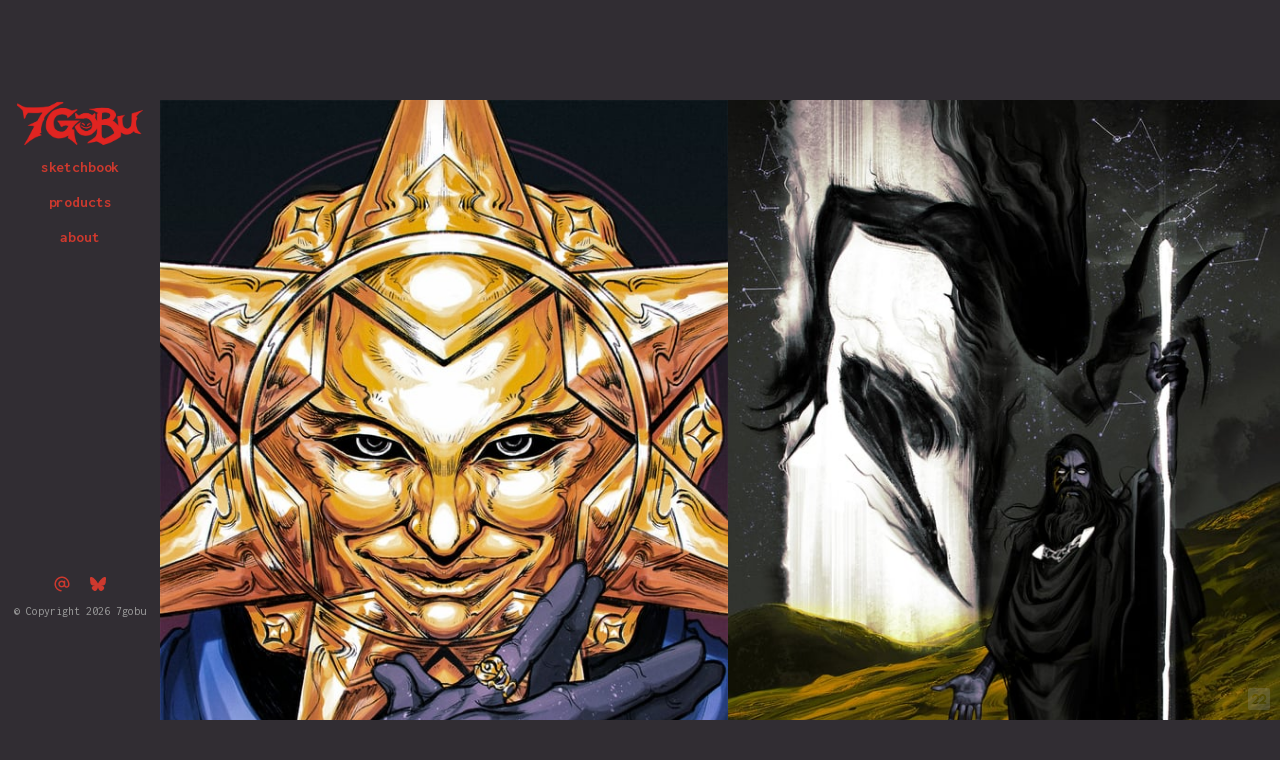

--- FILE ---
content_type: text/html; charset=utf-8
request_url: https://www.7gobu.com/index
body_size: 37826
content:
<!doctype html>
<html lang="en-US" data-tt_pageid="695805e002ad78e27eaec271" data-ttpageid="695805e002ad78e27eaec271">
<head>

	<!-- Site by 22Slides.com -->

	<meta charset="utf-8">
	<meta name="viewport" content="width=device-width, initial-scale=1">

	<title>7GOBU - Fantasy Illustrator, Designer, Artist</title>
	<meta name="description" content="">

	<!-- Head Content -->
<meta property="og:site_name" content="7gobu">
<meta property="og:title" content="7GOBU - Fantasy Illustrator, Designer, Artist">
<meta property="og:type" content="website">
<meta property="og:url" content="https://www.7gobu.com/">
<meta property="og:locale" content="en-US">
<link rel="shortcut icon" href="https://m2.22slides.com/7gobu/7g-favicon3-333.png?s=3bc35495c29739418ff4d9ff2b63d0a2">
<meta name="generator" content="22Slides">
<link rel="canonical" href="https://www.7gobu.com/">
<link rel="preconnect" href="https://m2.22slides.com">
<link rel="preconnect" href="https://unpkg.com">
<link rel="dns-prefetch" href="https://m2.22slides.com">
<link rel="dns-prefetch" href="https://unpkg.com">

<!-- Styles -->
<style>@charset "UTF-8";.lds-spinner{color:official;display:inline-block;height:80px;position:relative;width:80px}.lds-spinner div{animation:lds-spinner 1.2s linear infinite;transform-origin:40px 40px}.lds-spinner div:after{background:#fff;border-radius:20%;content:" ";display:block;height:18px;left:37px;position:absolute;top:3px;width:6px}.lds-spinner div:first-child{animation-delay:-1.1s;transform:rotate(0deg)}.lds-spinner div:nth-child(2){animation-delay:-1s;transform:rotate(30deg)}.lds-spinner div:nth-child(3){animation-delay:-.9s;transform:rotate(60deg)}.lds-spinner div:nth-child(4){animation-delay:-.8s;transform:rotate(90deg)}.lds-spinner div:nth-child(5){animation-delay:-.7s;transform:rotate(120deg)}.lds-spinner div:nth-child(6){animation-delay:-.6s;transform:rotate(150deg)}.lds-spinner div:nth-child(7){animation-delay:-.5s;transform:rotate(180deg)}.lds-spinner div:nth-child(8){animation-delay:-.4s;transform:rotate(210deg)}.lds-spinner div:nth-child(9){animation-delay:-.3s;transform:rotate(240deg)}.lds-spinner div:nth-child(10){animation-delay:-.2s;transform:rotate(270deg)}.lds-spinner div:nth-child(11){animation-delay:-.1s;transform:rotate(300deg)}.lds-spinner div:nth-child(12){animation-delay:0s;transform:rotate(330deg)}@keyframes lds-spinner{0%{opacity:1}to{opacity:0}}.overlay{--easing:cubic-bezier(0,0,0,1);height:100vh;height:100dvh;left:0;opacity:0;padding:75px;position:fixed;top:0;transition:opacity .25s var(--easing);width:100vw;z-index:100}.overlay--show{opacity:1}.overlay__container{align-items:center;display:flex;flex-direction:column;height:100%;justify-content:center;opacity:0;position:relative;text-align:center;transition:opacity .5s var(--easing);width:100%}.overlay__container--show{opacity:1}.overlay__img{display:block;height:auto;max-height:100%;max-width:100%;min-height:0;-o-object-fit:contain;object-fit:contain;opacity:0;transform:scale(1.03);transition:all .5s var(--easing)}.overlay__img--loading{filter:blur(4px)}.overlay__container--show .overlay__img{opacity:1;transform:scale(1)}.overlay .spinner{left:50%;opacity:.5;position:absolute;top:50%;transform:translate(-50%,-50%) scale(.25)}.overlay__caption{flex:0;font-size:.8em;padding:20px 20%;position:relative;z-index:3}.overlay__caption:empty{display:none}.overlay__paging{-webkit-tap-highlight-color:transparent;align-items:center;color:inherit;display:flex;height:100vh;height:100dvh;justify-content:center;opacity:.4;position:absolute;top:50%;transform:translateY(-50%);transition:opacity .25s ease-out;width:50vw;z-index:2}.overlay__paging:hover{opacity:1}.overlay__paging .icon{height:20px;width:100px}.overlay__paging .icon--close{height:15px}.overlay__paging--next{cursor:e-resize;justify-content:flex-end;right:0}.overlay__paging--back{cursor:w-resize;justify-content:left;left:0}.overlay__paging--hidden{cursor:default;opacity:0!important}.overlay__paging--close{font-size:26px;height:75px;line-height:75px;right:0;top:0;transform:none;width:75px}.overlay svg{fill:currentColor}.preload{height:1px!important;left:-1px;position:absolute;top:-1px;visibility:hidden!important;width:1px!important}@media (max-width:800px){.overlay{padding:0}.overlay__caption{padding:40px}}@media (max-width:1600px) and (orientation:landscape) and (hover:none) and (pointer:coarse){.overlay{padding:0}.overlay__caption{padding:40px}}.cookies{background:var(--color-background);border-radius:5px;bottom:10px;box-shadow:0 0 10px rgba(0,0,0,.25);color:var(--color-text);cursor:pointer;font-size:max(.8em,12px);left:10px;line-height:1.4em;max-width:250px;padding:20px;position:fixed;width:80%;z-index:5}.cookies--disabled,.cookies--hidden{display:none}.cookies p{flex-grow:1;margin:0}.cookies__accept{-webkit-appearance:none;-moz-appearance:none;appearance:none;background:transparent;border:1px solid;border-radius:200px;color:inherit;cursor:pointer;display:block;font-family:inherit;font-size:inherit;font-weight:700;margin-top:1em;padding:10px 20px;width:-moz-max-content;width:max-content}@media (max-width:900px){.cookies{bottom:0;left:0;max-width:100vw;width:100vw}}body{overscroll-behavior-x:contain}#loadtime{background:#333;bottom:0;color:#ccc;display:block;font:normal 12px/1.5em Helvetica Neue,Helvetica,Arial;padding:0 5px;position:fixed;right:0}iframe{border:none;display:block}#icon-sprite,.trigger{display:none!important}.responsive_frame{height:100%;left:0;position:absolute;top:0;width:100%}.responsive_frame__container{position:relative}.responsive_frame__ratio{display:block;height:auto;visibility:hidden;width:100%}.credit{border-radius:2px;bottom:10px;color:inherit;height:22px;opacity:.25;overflow:hidden;position:fixed;right:10px;transition:opacity .15s ease-out;width:22px;z-index:22}.credit svg{display:block;height:100%;width:100%}.credit--hidden,.texteditor__menu{display:none}.logo,.nav,.nav__toggle{transition:filter .5s ease-out}.invert .logo,.invert .nav,.invert .nav__toggle{filter:invert(1) grayscale(100%)}.navopen .logo,.navopen .nav,.navopen .nav__toggle{filter:none!important}.autosizes-on{transform:translateZ(0)}[data-tt_hidden=true],figcaption alt{display:none}.spinner{display:block;height:80px;position:relative;width:80px}.spinner div{animation:spinner 1.2s linear infinite;transform-origin:40px 40px}.spinner div:after{background:#000;border-radius:20%;content:" ";display:block;height:18px;left:37px;position:absolute;top:3px;width:6px}.spinner div:first-child{animation-delay:-1.1s;transform:rotate(0deg)}.spinner div:nth-child(2){animation-delay:-1s;transform:rotate(30deg)}.spinner div:nth-child(3){animation-delay:-.9s;transform:rotate(60deg)}.spinner div:nth-child(4){animation-delay:-.8s;transform:rotate(90deg)}.spinner div:nth-child(5){animation-delay:-.7s;transform:rotate(120deg)}.spinner div:nth-child(6){animation-delay:-.6s;transform:rotate(150deg)}.spinner div:nth-child(7){animation-delay:-.5s;transform:rotate(180deg)}.spinner div:nth-child(8){animation-delay:-.4s;transform:rotate(210deg)}.spinner div:nth-child(9){animation-delay:-.3s;transform:rotate(240deg)}.spinner div:nth-child(10){animation-delay:-.2s;transform:rotate(270deg)}.spinner div:nth-child(11){animation-delay:-.1s;transform:rotate(300deg)}.spinner div:nth-child(12){animation-delay:0s;transform:rotate(330deg)}@keyframes spinner{0%{opacity:1}to{opacity:0}}.button--bigbutton{--horizontal-padding:30px;--vertical-padding:20px;--vertical-margin:20px;--horizontal-margin:20px;--border-radius:5px;--font-family:var(--heading-font);--font-size:20px;--font-weight:bold;--text-transform:var(--heading-text-transform);--kerning:0;--alignment:center;--max-width:5000px;--border:1px}.button--bigbutton .button__container{align-items:var(--alignment);display:flex;justify-content:var(--alignment);margin:0 auto;max-width:var(--max-width);padding:var(--vertical-margin) var(--horizontal-margin)}.button--bigbutton .button__button{background:var(--color-accents);border:var(--border) solid;border-radius:var(--border-radius);color:var(--color-background);display:flex;flex-direction:column;font-family:var(--font-family);font-size:var(--font-size);font-weight:var(--font-weight);gap:5px;letter-spacing:var(--kerning);max-width:100%;padding:var(--vertical-padding) var(--horizontal-padding);text-align:center;text-transform:var(--text-transform);width:-moz-max-content;width:max-content}.button--bigbutton .button__small{font-size:.7em;opacity:.75}.button--bigbutton .bigbutton-style-outline .button__button{background:transparent;color:var(--color-accents)}.button--smallbutton{--horizontal-padding:10px;--vertical-padding:5px;--border-radius:5px;--border:2px;--font-family:var(--heading-font);--font-size:14px;--font-weight:bold;--text-transform:var(--heading-text-transform);--kerning:0;--alignment:center;--max-width:5000px;--vertical-margin:20px;--horizontal-margin:20px}.button--smallbutton .button__container{align-items:var(--alignment);display:flex;justify-content:var(--alignment);margin:0 auto;max-width:var(--max-width);padding:var(--vertical-margin) var(--horizontal-margin)}.button--smallbutton .button__button{background:var(--color-accents);border:var(--border) solid;border-radius:var(--border-radius);color:var(--color-background);display:flex;flex-direction:column;font-family:var(--font-family);font-size:var(--font-size);font-weight:var(--font-weight);gap:2px;letter-spacing:var(--kerning);max-width:100%;padding:var(--vertical-padding) var(--horizontal-padding);text-align:center;text-transform:var(--text-transform);width:-moz-max-content;width:max-content}.button--smallbutton .button__small{font-size:.7em;line-height:1em;opacity:.75}.button--smallbutton .smallbutton-style-outline .button__button{background:transparent;color:var(--color-accents)}.divider--space{--height:120px;--negative-margin:0}.divider--narrowrule,.divider--rule{--padding:30px;--color:var(--color-text);--border-style:solid;--border-width:1px}.divider--narrowrule{--width:20%}.divider--dots{--padding:30px;--color:var(--color-text)}.divider--space{margin:0 0 var(--negative-margin)}.divider--space .divider__content{height:var(--padding)}.divider--rule{position:relative}.divider--rule .divider__container{padding:var(--padding) 0}.divider--rule .divider__content{border-bottom:none!important;border-left:none!important;border-right:none!important;border-style:var(--border-style);border-width:var(--border-width);color:var(--color);width:100%}.divider--narrowrule{position:relative}.divider--narrowrule .divider__container{padding:var(--padding) 0}.divider--narrowrule .divider__content{border-bottom:none!important;border-left:none!important;border-right:none!important;border-style:var(--border-style);border-width:var(--border-width);color:var(--color);margin:0 auto;width:var(--width)}.divider--dots{position:relative}.divider--dots .divider__container{padding:var(--padding) 0}.divider--dots .divider__content{text-align:center;width:100%}.divider--dots .divider__content:after{color:var(--color);content:"● ● ●";margin:0 auto}.gallery--grid{--object-fit:cover;--columns:4;--gap:20px;--width:75%;--max-width:4000px;--horizontal-padding:20px;--vertical-padding:20px;--cursor:pointer;--hover-opacity:.9;--aspect-ratio:1}.gallery--grid .gallery__container{margin:0 auto;max-width:var(--max-width);padding:var(--vertical-padding) var(--horizontal-padding);width:var(--width)}.gallery--grid .gallery__images{grid-gap:var(--gap);display:grid;grid-auto-rows:1fr;grid-template-columns:repeat(var(--columns),1fr)}.gallery--grid .gallery__item{aspect-ratio:var(--aspect-ratio);cursor:var(--cursor);grid-column-end:span var(--size,1);grid-row-end:span var(--size,1);position:relative;transition:opacity .15s ease-out}.gallery--grid .gallery__item:hover{opacity:var(--hover-opacity)}.gallery--grid .gallery__img{display:block;height:100%;left:0;-o-object-fit:var(--object-fit);object-fit:var(--object-fit);-o-object-position:var(--object-position);object-position:var(--object-position);opacity:0;position:absolute;top:0;transition:opacity .25s ease-out;width:100%}.gallery--grid .gallery__img--video,.gallery--grid .gallery__img.loaded{opacity:1}.gallery--grid .gallery__caption,.gallery--grid .gallery__thumbs{display:none}@media (max-width:800px){.gallery--grid{--max-gap:20px}.gallery--grid .gallery__container{padding-left:min(var(--gap),var(--max-gap));padding-right:min(var(--gap),var(--max-gap));width:100%}.gallery--grid .gallery__images{gap:min(var(--gap),var(--max-gap));grid-template-columns:repeat(min(var(--columns),3),1fr);min-width:50%}}.gallery--stack{--gap:20px;--horizontal-padding:20px;--vertical-padding:20px;--width:75%;--max-width:4000px;--space:20px}.gallery--stack .gallery__container{margin:0 auto;max-width:var(--max-width);padding:var(--vertical-padding) var(--horizontal-padding);width:var(--width)}.gallery--stack .gallery__images{grid-gap:var(--gap);display:grid;grid-template-columns:repeat(1,1fr)}.gallery--stack .gallery__item{align-items:center;display:flex;flex-direction:column;justify-content:center;position:relative}.gallery--stack .gallery__item--diptych{grid-gap:inherit;display:grid;grid-template-columns:repeat(2,1fr)}.gallery--stack .gallery__img{display:block;height:auto;max-width:100%}.gallery--stack .gallery__caption{font-size:.8rem;line-height:1.5em;padding:5px 0;text-align:left;width:100%}.gallery--stack .gallery__thumbs{display:none}@media (max-width:800px){.gallery--stack .gallery__container{min-width:75%}}@media (max-width:600px){.gallery--stack .gallery__container{min-width:100%;padding-left:min(var(--horizontal-padding),20px);padding-right:min(var(--horizontal-padding),20px)}}@media (max-width:800px){.gallery--stack .gallery__caption{padding-left:20px;padding-right:20px}}.gallery--masonry{--width:75%;--max-width:4000px;--columns:5;--gap:20px;--horizontal-padding:20px;--vertical-padding:20px;--cursor:pointer;--hover-opacity:.9}.gallery--masonry .gallery__container{margin:0 auto;max-width:var(--max-width);width:var(--width)}.gallery--masonry .gallery__images{grid-gap:var(--gap);display:grid;grid-auto-rows:10px;grid-template-columns:repeat(var(--columns),1fr);opacity:0;padding:var(--vertical-padding) var(--horizontal-padding)}.gallery--masonry .gallery__images--loaded{opacity:1;transition:opacity .15s ease-out}.gallery--masonry .gallery__item{cursor:var(--cursor);grid-column-end:span var(--colspan,1);overflow:hidden;padding:var(--padding,0);transform:translate(var(--left,0),var(--top,0));transition:opacity .15s ease-out}.gallery--masonry .gallery__item:hover{opacity:var(--hover-opacity)}.gallery--masonry .gallery__img{display:block;height:100%;-o-object-fit:cover;object-fit:cover;-o-object-position:var(--object-position,50% 50%);object-position:var(--object-position,50% 50%);opacity:0;transition:opacity .25s ease-out;width:100%}.gallery--masonry .gallery__img--video,.gallery--masonry .gallery__img.loaded{opacity:1}.gallery--masonry .gallery__caption,.gallery--masonry .gallery__thumbs{display:none}@media (max-width:800px){.gallery--masonry .gallery__images{--columns:min(3,--columns)}.gallery--masonry .gallery__container{padding-left:0;padding-right:0;width:100%}}@media (max-width:600px){.gallery--masonry .gallery__images{--columns:2;--gap:10px;min-width:100%;padding-left:var(--gap);padding-right:var(--gap)}}.gallery--carousel{--object-fit:contain;--width:75%;--max-width:4000px;--height:75vh;--horizontal-padding:20px;--vertical-padding:20px;--thumb-size:40px}.gallery--carousel .gallery__container{display:flex;flex-direction:column;height:calc(var(--height) - var(--layout-padding-top) - var(--layout-padding-bottom));margin:0 auto;max-width:var(--max-width);padding:var(--vertical-padding) var(--horizontal-padding);width:var(--width)}.gallery--carousel .gallery__images{flex:1 1;position:relative}.gallery--carousel .gallery__item{bottom:0;height:100%;left:0;position:absolute;right:0;top:0;width:100%}.gallery--carousel .gallery__img{height:100%;-o-object-fit:contain;object-fit:contain;-o-object-fit:var(--object-fit);object-fit:var(--object-fit);width:100%}.gallery--carousel .gallery__thumbs{-webkit-overflow-scrolling:touch;align-items:center;display:flex;flex-shrink:0;flex-wrap:nowrap;justify-content:center;overflow-x:auto;padding:20px;width:100%}.gallery--carousel .gallery__thumb{cursor:pointer;flex-shrink:0;transition:opacity .15s ease-out}.gallery--carousel .gallery__thumb:hover{opacity:.5}.gallery--carousel .gallery__thumbimg{display:block;height:var(--thumb-size);height:75px;margin:20px;-o-object-fit:cover;object-fit:cover;width:var(--thumb-size);width:75px}.gallery--filmstrip{--width:100%;--height:80vh;--vertical-padding:20px;--gap:20px}@media (min-width:900px){.gallery--filmstrip{position:relative;transition:opacity .15s ease-out;-webkit-user-select:none;-moz-user-select:none;user-select:none}.gallery--filmstrip .gallery__container{height:calc(var(--height) - var(--layout-padding-top, 0px) - var(--layout-padding-bottom, 0px));margin:0 auto;padding:var(--vertical-padding,0) var(--gap);width:var(--width)}.gallery--filmstrip .gallery__images{-webkit-overflow-scrolling:touch;align-content:center;align-items:center;display:flex;flex-wrap:nowrap;gap:var(--gap);height:100%;overflow-x:auto}.gallery--filmstrip .gallery__item{display:flex;flex:0 1 0;flex-direction:column;height:100%;justify-content:center;width:-moz-min-content;width:min-content}.gallery--filmstrip .gallery__img{-webkit-user-drag:none;display:block;max-height:100%;min-height:0;-o-object-fit:cover;object-fit:cover;-o-object-position:var(--object-position);object-position:var(--object-position);opacity:0;transition:opacity .5s ease-out;width:auto}.gallery--filmstrip .gallery__img--video,.gallery--filmstrip .gallery__img.loaded{opacity:1}.gallery--filmstrip .gallery__caption{align-self:start;flex:0 0 0;font-size:.8em;line-height:1.5em;padding:15px}.gallery--filmstrip .gallery__thumbs{display:none}.body--resizing .gallery--filmstrip{transition:none}}@media (max-width:900px){.gallery--filmstrip .gallery__container{margin:0 auto;max-width:var(--max-width);padding:var(--vertical-padding) var(--horizontal-padding);width:var(--width)}.gallery--filmstrip .gallery__images{grid-gap:var(--gap);display:grid;grid-template-columns:repeat(1,1fr)}.gallery--filmstrip .gallery__item{align-items:center;display:flex;flex-direction:column;justify-content:center;position:relative}.gallery--filmstrip .gallery__item--diptych{grid-gap:inherit;display:grid;grid-template-columns:repeat(2,1fr)}.gallery--filmstrip .gallery__img{display:block;height:auto;max-width:100%}.gallery--filmstrip .gallery__caption{font-size:.8rem;line-height:1.5em;padding:5px 10px;text-align:left;width:100%}.gallery--filmstrip .gallery__thumbs{display:none}}.gallery--slideshow{--width:100%;--max-width:4000px;--height:65vh;--height-mobile:65vh;--object-fit:cover;--horizontal-padding:20px;--vertical-padding:20px;--transition:1s;--delay:4;--object-position:50% 50%;position:relative;-webkit-user-select:none;-moz-user-select:none;user-select:none}.gallery--slideshow .gallery__container{height:calc(var(--height) - var(--layout-padding-top, 0px) - var(--layout-padding-bottom, 0px));margin:0 auto;max-width:var(--max-width);padding:var(--vertical-padding) var(--horizontal-padding);width:var(--width)}.gallery--slideshow .gallery__images{height:100%;position:relative;width:100%}.gallery--slideshow .gallery__item{align-items:center;backface-visibility:hidden;display:flex;flex-direction:column;height:100%;justify-content:center;left:0;opacity:0;perspective:1000;position:absolute;top:0;transform:translateZ(0);width:100%;will-change:opacity}.gallery--slideshow .gallery__item.loaded{transition:all var(--transition) ease-out}.gallery--slideshow .gallery__item--active{opacity:1}.gallery--slideshow .gallery__item--hidden{z-index:-100}.gallery--slideshow .gallery__item--landscape .gallery__img{height:100%;max-height:100%;max-width:100%;min-height:0}.gallery--slideshow .gallery__item--portrait .gallery__img{height:100%;max-height:100%;max-width:100%;min-height:0;width:100%}.gallery--slideshow .gallery__img{display:block;-o-object-fit:var(--object-fit);object-fit:var(--object-fit);-o-object-position:var(--object-position);object-position:var(--object-position);visibility:hidden}.gallery--slideshow .gallery__img.loaded{visibility:visible}.gallery--slideshow .gallery__caption{font-size:max(.75em,11px);padding:5px 20px;text-align:center}.gallery--slideshow .gallery__thumbs{display:none}@media (max-width:900px){.gallery--slideshow .gallery__container{height:calc(var(--height-mobile) - var(--layout-padding-top, 0px) - var(--layout-padding-bottom, 0px))!important;max-width:100%;padding-left:0;padding-right:0;width:100%}}.layout--mesa.layout--snap .gallery--slideshow .gallery__container,.layout--summit.layout--snap .gallery--slideshow .gallery__container{height:100%}.gallery--takeover{--transition:1s;--delay:4;--height:100vh;--object-position:50% 50%;--pointer-events:auto;height:var(--height);padding:0!important;position:relative;-webkit-user-select:none;-moz-user-select:none;user-select:none}.gallery--takeover .gallery__container{height:100%;pointer-events:var(--pointer-events);width:100%}.gallery--takeover .gallery__images{height:100%;position:relative;width:100%}.gallery--takeover .gallery__item{height:100%;left:0;opacity:0;position:absolute;top:0;width:100%;will-change:opacity}.gallery--takeover .gallery__item.loaded{transition:opacity var(--transition) ease-out}.gallery--takeover .gallery__item--active{opacity:1}.gallery--takeover .gallery__img{display:block;height:100%;-o-object-fit:cover;object-fit:cover;-o-object-position:var(--object-position);object-position:var(--object-position);width:100%}.gallery--takeover .gallery__caption{bottom:15px;color:#fff;font-size:.85em;left:50%;position:absolute;text-shadow:0 0 5px rgba(0,0,0,.5);transform:translateX(-50%)}.gallery--takeover .gallery__thumbs{display:none}.gallery--cobblestone{--row-height:200px;--horizontal-padding:20px;--vertical-padding:20px;--gutter:20px;--width:75%;--cursor:pointer;--hover-opacity:.9}.gallery--cobblestone .data{height:var(--row-height)}.gallery--cobblestone .gallery__container{margin:0 auto;padding:var(--vertical-padding) var(--horizontal-padding);width:var(--width)}.gallery--cobblestone .gallery__images{display:flex;flex-wrap:wrap;gap:var(--gutter);transition:opacity .15s ease-out}.gallery--cobblestone .gallery__images:after{content:"";flex-basis:300;flex-grow:100000}.gallery--cobblestone .gallery__item{--ratio:calc(var(--w, 50)/var(--h, 50));cursor:var(--cursor);flex-basis:calc(var(--ratio)*var(--row-height));flex-grow:calc(var(--ratio)*100);transition:opacity .15s ease-out}.gallery--cobblestone .gallery__item:hover{opacity:var(--hover-opacity)}.gallery--cobblestone .gallery__img{display:block;height:100%;-o-object-fit:cover;object-fit:cover;width:100%}.gallery--cobblestone .gallery__caption,.gallery--cobblestone .gallery__thumbs{display:none}@media (max-width:800px){.gallery--cobblestone{--gutter:20px!important}.gallery--cobblestone .gallery__container{padding-left:var(--gutter);padding-right:var(--gutter);width:100%}.gallery--cobblestone .gallery__images{grid-template-columns:repeat(3,1fr)}}.gallery--collage{--horizontal-padding:20px;--vertical-padding:20px;--gutter:10%;--width:100%;--parallax-factor:2;--transition:1s;--cursor:pointer;--hover-opacity:.9}.content--main>section:first-of-type.gallery--collage .gallery__container{padding-top:var(--vertical-padding)!important}.gallery--collage .gallery__container{margin:0 auto;padding:var(--vertical-padding) var(--horizontal-padding);width:var(--width)}.gallery--collage .gallery__images{align-items:center;display:flex;flex-flow:row wrap}.gallery--collage .gallery__item{cursor:var(--cursor);flex:0 1 auto;padding:0 0 var(--gutter) 1%;transform:translateY(calc(var(--parallax)*var(--parallax-factor)*1px));width:33%;z-index:2}.gallery--collage .gallery__item--landscape:nth-child(13n+1){align-self:flex-start;width:50%}.gallery--collage .gallery__item--portrait:nth-child(13n+1){align-self:flex-start;padding-left:15%;padding-right:5%;width:50%}.gallery--collage .gallery__item--landscape:nth-child(13n+2){width:27%}.gallery--collage .gallery__item--portrait:nth-child(13n+2){padding-right:2%;width:27%}.gallery--collage .gallery__item--landscape:nth-child(13n+3){align-self:flex-end;margin-bottom:2%;margin-left:-3%;padding-right:5%;width:23%}.gallery--collage .gallery__item--portrait:nth-child(13n+3){padding-right:5%;width:23%}.gallery--collage .gallery__item--landscape:nth-child(13n+4){padding-left:15%;width:50%}.gallery--collage .gallery__item--portrait:nth-child(13n+4){padding-left:20%;width:50%}.gallery--collage .gallery__item--landscape:nth-child(13n+5),.gallery--collage .gallery__item--portrait:nth-child(13n+5){padding-left:2%;padding-right:15%;width:50%}.gallery--collage .gallery__item--landscape:nth-child(13n+6){padding-left:10%;width:100%;z-index:1}.gallery--collage .gallery__item--portrait:nth-child(13n+6){padding-left:28%;padding-right:28%;width:100%;z-index:1}.gallery--collage .gallery__item--landscape:nth-child(13n+7){padding-left:10%;width:60%}.gallery--collage .gallery__item--portrait:nth-child(13n+7){margin-top:-75px;padding-left:25%;width:60%}.gallery--collage .gallery__item--landscape:nth-child(13n+8){padding-left:1%;width:40%}.gallery--collage .gallery__item--portrait:nth-child(13n+8){padding-left:1%;padding-right:25%;width:40%}.gallery--collage .gallery__item--landscape:nth-child(13n+9){margin-top:-2%;padding-left:1%;padding-right:1%;width:25%}.gallery--collage .gallery__item--portrait:nth-child(13n+9){margin-top:-5%;padding-left:1%;padding-right:1%;width:25%}.gallery--collage .gallery__item--landscape:nth-child(13n+10),.gallery--collage .gallery__item--portrait:nth-child(13n+10){align-self:flex-start;padding-left:1%;padding-right:1%;width:25%}.gallery--collage .gallery__item--landscape:nth-child(13n+11),.gallery--collage .gallery__item--portrait:nth-child(13n+11){margin-top:-5%;padding-left:1%;padding-right:1%;width:25%}.gallery--collage .gallery__item--landscape:nth-child(13n+12){align-self:flex-end;padding-left:1%;padding-right:5%;width:25%}.gallery--collage .gallery__item--portrait:nth-child(13n+12){align-self:flex-end;padding-left:1%;padding-right:1%;width:25%}.gallery--collage .gallery__item--landscape:nth-child(13n+13){padding-left:0;width:100%;z-index:1}.gallery--collage .gallery__item--portrait:nth-child(13n+13){padding-left:15%;padding-right:45%;width:100%;z-index:1}.gallery--collage .gallery__img{display:block;height:auto;opacity:0;transition:opacity var(--transition) ease-out;width:100%}.gallery--collage .gallery__img.visible{opacity:1}.gallery--collage .gallery__caption,.gallery--collage .gallery__thumbs{display:none}.gallery--collage--overlaycaptions .gallery__caption{bottom:10px;color:#fff;left:10px;position:absolute;text-shadow:0 0 5px rgba(0,0,0,.5)}.widget.gallery{min-height:50px}.collection__tags{display:flex;display:var(--tags-display);flex-wrap:wrap;gap:5px;justify-content:center}.collection__tag{border-radius:200px;display:block;padding:5px 15px;text-transform:capitalize;transition:.15s ease-out}.collection__tag--selected,.collection__tag:hover{background:var(--color-accents);color:var(--color-background)}.collection__tagnames{display:var(--tags-display);flex-wrap:wrap;font-size:.7em;gap:10px;justify-content:center;opacity:.7;text-transform:uppercase}.collection--grid{--object-fit:cover;--columns:3;--gap:20px;--width:75%;--max-width:4000px;--horizontal-padding:20px;--vertical-padding:20px;--kerning:0em;--size:16px;--weight:400;--capitalization:none;--tags-display:flex;--aspect-ratio:1}.collection--grid .collection__container{display:flex;flex-direction:column;gap:var(--gap);margin:0 auto;max-width:var(--max-width);padding:var(--vertical-padding) var(--horizontal-padding);width:var(--width)}.collection--grid .collection__images{grid-gap:var(--gap);display:grid;grid-auto-rows:1fr;grid-template-columns:repeat(var(--columns),1fr)}.collection--grid .collection__item{color:inherit;cursor:pointer;display:flex;flex-direction:column;gap:15px;transition:opacity .15s ease-out}.collection--grid .collection__item:hover{opacity:.8}.collection--grid .collection__imagecontainer{aspect-ratio:var(--aspect-ratio);position:relative}.collection--grid .collection__img{display:block;height:100%;left:0;-o-object-fit:var(--object-fit);object-fit:var(--object-fit);-o-object-position:var(--object-position);object-position:var(--object-position);opacity:0;position:absolute;top:0;transition:opacity .25s ease-out;width:100%}.collection--grid .collection__img.loaded{opacity:1}.collection--grid .collection__caption{align-items:center;display:flex;flex-direction:column;font-family:var(--heading-font);font-size:var(--size);font-weight:var(--weight);justify-content:center;letter-spacing:var(--kerning);line-height:1.5em;margin-bottom:15px;text-align:center;text-transform:var(--heading-text-transform)}.collection--grid .collection__subcaption{font-size:.8em;line-height:1.5em;opacity:.8}@media (max-width:800px){.collection--grid{--max-gap:20px}.collection--grid .collection__container{padding-left:min(var(--gap),var(--max-gap));padding-right:min(var(--gap),var(--max-gap));width:100%}.collection--grid .collection__images{gap:min(var(--gap),var(--max-gap));grid-template-columns:repeat(2,1fr);min-width:50%}}.collection--stack{--gap:20px;--horizontal-padding:20px;--vertical-padding:20px;--width:75%;--max-width:4000px;--size:20px;--image-height:400px;--tags-display:flex}.collection--stack .collection__container{display:flex;flex-direction:column;gap:var(--gap);margin:0 auto;max-width:var(--max-width);padding:var(--vertical-padding) var(--horizontal-padding);width:var(--width)}.collection--stack .collection__images{grid-gap:var(--gap);display:grid;grid-template-columns:repeat(1,1fr)}.collection--stack .collection__item{align-items:center;display:flex;flex-direction:column;justify-content:center;position:relative;transition:opacity .15s ease-out}.collection--stack .collection__item:hover .collection__imagecontainer{opacity:1}.collection--stack .collection__item--image{background:var(--color-text);color:var(--color-background)}.collection--stack .collection__item--noimage{border:1px solid}.collection--stack .collection__item--noimage .collection__caption{position:static;transform:none}.collection--stack .collection__imagecontainer{height:var(--image-height);opacity:.75;overflow:hidden;transition:opacity .15s ease-out}.collection--stack .collection__imagecontainer--dummy{display:none}.collection--stack .collection__img{display:block;max-height:100%;max-width:100%;-o-object-fit:cover;object-fit:cover;-o-object-position:var(--object-position);object-position:var(--object-position)}.collection--stack .collection__caption{display:flex;flex-direction:column;font-family:var(--heading-font);font-size:var(--size);font-weight:var(--heading-weight);justify-content:center;left:0;letter-spacing:var(--kerning);line-height:1.5em;padding:20px;position:absolute;text-align:center;text-transform:var(--heading-text-transform);top:50%;transform:translateY(-50%);width:100%}.collection--stack .collection__subcaption{font-size:.8em;line-height:1.5em;opacity:.7}.collection--stack .collection__thumbs{display:none}.collection--stack .stack-title-bottom .collection__item--image{background:transparent;color:inherit}.collection--stack .stack-title-bottom .collection__item:hover .collection__imagecontainer{opacity:.9}.collection--stack .stack-title-bottom .collection__imagecontainer{opacity:1}.collection--stack .stack-title-bottom .collection__caption{position:static;transform:none}.collection--stack .stack-title-hidden .collection__item--image{background:transparent;color:inherit}.collection--stack .stack-title-hidden .collection__item:hover .collection__imagecontainer{opacity:.9}.collection--stack .stack-title-hidden .collection__imagecontainer{opacity:1}.collection--stack .stack-title-hidden .collection__caption{display:none}@media (max-width:800px){.collection--stack .collection__container{min-width:75%}}@media (max-width:600px){.collection--stack .collection__container{min-width:100%}}.collection--masonry{--width:75%;--columns:3;--gap:20px;--horizontal-padding:20px;--vertical-padding:20px;--title-position:center;--kerning:0em;--size:14px;--tags-display:flex;transition:opacity .25s ease-out .2s}.collection--masonry .collection__container{margin:0 auto;width:var(--width)}.collection--masonry .collection__images{grid-gap:var(--gap);display:grid;grid-auto-rows:10px;grid-template-columns:repeat(var(--columns),1fr);opacity:0;padding:var(--vertical-padding) var(--horizontal-padding)}.collection--masonry .collection__images--loaded{opacity:1;transition:opacity .15s ease-out}.collection--masonry .collection__item{color:inherit;cursor:pointer;grid-column-end:span var(--colspan,1);overflow:hidden;padding:var(--padding,0);transform:translate(var(--left,0),var(--top,0));transition:opacity .15s ease-out}.collection--masonry .collection__item:before{background:var(--color-overlay);content:"";height:100%;left:0;opacity:0;position:absolute;top:0;transition:opacity .15s ease-out;width:100%;z-index:2}.collection--masonry .collection__item:hover{opacity:.9}.collection--masonry .collection__item:hover:before{opacity:.85}.collection--masonry .collection__item:hover .collection__caption{opacity:1}.collection--masonry .collection__imagecontainer{height:100%;width:100%}.collection--masonry .collection__img{display:block;height:100%;-o-object-fit:cover;object-fit:cover;-o-object-position:50% 50%;object-position:50% 50%;opacity:0;transition:opacity .25s ease-out;width:100%}.collection--masonry .collection__img.loaded{opacity:1}.collection--masonry .collection__caption{align-items:center;bottom:0;display:flex;flex-direction:column;font-family:var(--heading-font);font-size:var(--size);font-weight:var(--weight);justify-content:center;left:0;letter-spacing:var(--kerning);line-height:1.2em;opacity:0;padding:0 20px;position:absolute;right:0;text-align:center;text-transform:var(--heading-text-transform);top:0;transition:opacity .15s ease-out;z-index:2}.collection--masonry .collection__subcaption{font-size:.8em;line-height:1.5em;opacity:.8}.collection--masonry .collection__thumbs{display:none}@media (min-width:800px){.body--resizing .collection--masonry{opacity:0;transition:none}}.collection--masonry .masonry-title-bottom .collection__item{overflow:visible}.collection--masonry .masonry-title-bottom .collection__item:before{display:none}.collection--masonry .masonry-title-bottom .collection__imagecontainer{height:auto}.collection--masonry .masonry-title-bottom .collection__caption{all:unset;align-items:center;display:flex;flex-direction:column;font-family:var(--heading-font);font-size:var(--size);font-weight:var(--weight);justify-content:center;letter-spacing:var(--kerning);line-height:1.2em;opacity:1;padding:10px;position:static;text-align:center;text-transform:var(--heading-text-transform)}.collection--masonry .masonry-title-hidden .collection__caption,.collection--masonry .masonry-title-hidden .collection__item:before{display:none}.collection--masonry .collection__tags{padding:var(--vertical-padding) var(--horizontal-padding) 0}@media (max-width:800px){.collection--masonry .collection__images{--gap:20px;grid-template-columns:repeat(3,1fr)}.collection--masonry .collection__container{padding-left:0;padding-right:0;width:100%}}@media (max-width:600px){.collection--masonry .collection__images{grid-template-columns:repeat(2,1fr);min-width:100%;padding-left:var(--gap);padding-right:var(--gap)}}.collection--cobblestone{--row-height:200px;--horizontal-padding:20px;--vertical-padding:20px;--gutter:20px;--width:75%;--tags-display:flex}.collection--cobblestone .data{height:var(--row-height)}.collection--cobblestone .collection__container{display:flex;flex-direction:column;gap:var(--gutter);margin:0 auto;padding:var(--vertical-padding) var(--horizontal-padding);width:var(--width)}.collection--cobblestone .collection__images{display:flex;flex-wrap:wrap;gap:var(--gutter);transition:opacity .15s ease-out}.collection--cobblestone .collection__images:after{content:"";flex-basis:300;flex-grow:100000}.collection--cobblestone .collection__item{--ratio:calc(var(--w)/var(--h));color:inherit;cursor:pointer;flex-basis:calc(var(--ratio)*var(--row-height));flex-grow:calc(var(--ratio)*100);position:relative;transition:opacity .15s ease-out}.collection--cobblestone .collection__item:before{background:var(--color-overlay);content:"";height:100%;left:0;opacity:0;position:absolute;top:0;transition:opacity .15s ease-out;width:100%;z-index:2}.collection--cobblestone .collection__item:hover{opacity:.9}.collection--cobblestone .collection__item:hover:before{opacity:.85}.collection--cobblestone .collection__item:hover .collection__caption{opacity:1}.collection--cobblestone .collection__img{display:block;height:100%;-o-object-fit:cover;object-fit:cover;width:100%}.collection--cobblestone .collection__caption{align-items:center;bottom:0;display:flex;flex-direction:column;font-family:var(--heading-font);font-size:var(--size);font-weight:var(--weight);justify-content:center;left:0;letter-spacing:var(--kerning);line-height:1.5em;opacity:0;padding:0 20px;position:absolute;right:0;text-align:center;text-transform:var(--heading-text-transform);top:0;transition:opacity .15s ease-out;z-index:2}.collection--cobblestone .collection__subcaption{font-size:.8em;line-height:1.5em;opacity:.8}.collection--cobblestone .cobblestone-title-hidden .collection__caption,.collection--cobblestone .cobblestone-title-hidden .collection__item:before,.collection--cobblestone .collection__thumbs{display:none}.widget.collection{min-height:50px}.collection__item--dummy{opacity:.8}.collectionpreview--grid{--object-fit:cover;--columns:3;--gap:20px;--width:75%;--max-width:4000px;--horizontal-padding:20px;--vertical-padding:20px;--kerning:0em;--size:16px;--weight:400;--capitalization:none;--aspect-ratio:1}.collectionpreview--grid .collectionpreview__container{display:flex;flex-direction:column;gap:var(--gap);margin:0 auto;max-width:var(--max-width);padding:var(--vertical-padding) var(--horizontal-padding);width:var(--width)}.collectionpreview--grid .collectionpreview__images{grid-gap:var(--gap);display:grid;grid-auto-rows:1fr;grid-template-columns:repeat(var(--columns),1fr)}.collectionpreview--grid .collectionpreview__item{color:inherit;cursor:pointer;display:flex;flex-direction:column;gap:15px;transition:opacity .15s ease-out}.collectionpreview--grid .collectionpreview__item:hover{opacity:.8}.collectionpreview--grid .collectionpreview__imagecontainer{aspect-ratio:var(--aspect-ratio);position:relative}.collectionpreview--grid .collectionpreview__img{display:block;height:100%;left:0;-o-object-fit:var(--object-fit);object-fit:var(--object-fit);-o-object-position:var(--object-position);object-position:var(--object-position);opacity:0;position:absolute;top:0;transition:opacity .25s ease-out;width:100%}.collectionpreview--grid .collectionpreview__img.loaded{opacity:1}.collectionpreview--grid .collectionpreview__caption{align-items:center;display:flex;flex-direction:column;font-family:var(--heading-font);font-size:var(--size);font-weight:var(--weight);justify-content:center;letter-spacing:var(--kerning);line-height:1.5em;margin-bottom:15px;text-align:center;text-transform:var(--heading-text-transform)}.collectionpreview--grid .collectionpreview__subcaption{font-size:.8em;line-height:1.5em;opacity:.8}@media (max-width:800px){.collectionpreview--grid{--gap:20px!important}.collectionpreview--grid .collectionpreview__container{padding-left:var(--gap);padding-right:var(--gap);width:100%}.collectionpreview--grid .collectionpreview__images{grid-template-columns:repeat(2,1fr);min-width:50%}.collectionpreview--grid .collectionpreview__caption{font-size:1em}}.collectionpreview--stack{--gap:20px;--horizontal-padding:20px;--vertical-padding:20px;--width:75%;--max-width:4000px;--size:20px;--image-height:400px;--tags-display:flex}.collectionpreview--stack .collectionpreview__container{display:flex;flex-direction:column;gap:var(--gap);margin:0 auto;max-width:var(--max-width);padding:var(--vertical-padding) var(--horizontal-padding);width:var(--width)}.collectionpreview--stack .collectionpreview__images{grid-gap:var(--gap);display:grid;grid-template-columns:repeat(1,1fr)}.collectionpreview--stack .collectionpreview__item{align-items:center;display:flex;flex-direction:column;justify-content:center;position:relative;transition:opacity .15s ease-out}.collectionpreview--stack .collectionpreview__item:hover .collectionpreview__imagecontainer{opacity:1}.collectionpreview--stack .collectionpreview__item--image{background:var(--color-text);color:var(--color-background)}.collectionpreview--stack .collectionpreview__item--noimage{border:1px solid}.collectionpreview--stack .collectionpreview__item--noimage .collectionpreview__caption{position:static;transform:none}.collectionpreview--stack .collectionpreview__imagecontainer{height:var(--image-height);opacity:.75;overflow:hidden;transition:opacity .15s ease-out}.collectionpreview--stack .collectionpreview__imagecontainer--dummy{display:none}.collectionpreview--stack .collectionpreview__img{display:block;max-height:100%;max-width:100%;-o-object-fit:cover;object-fit:cover;-o-object-position:var(--object-position);object-position:var(--object-position)}.collectionpreview--stack .collectionpreview__caption{display:flex;flex-direction:column;font-family:var(--heading-font);font-size:var(--size);font-weight:var(--heading-weight);justify-content:center;left:0;letter-spacing:var(--kerning);line-height:1.5em;padding:20px;position:absolute;text-align:center;text-transform:var(--heading-text-transform);top:50%;transform:translateY(-50%);width:100%}.collectionpreview--stack .collectionpreview__subcaption{font-size:.8em;line-height:1.5em;opacity:.7}.collectionpreview--stack .collectionpreview__thumbs{display:none}.collectionpreview--stack .stack-title-bottom .collectionpreview__item--image{background:transparent;color:inherit}.collectionpreview--stack .stack-title-bottom .collectionpreview__item:hover .collection__imagecontainer{opacity:.9}.collectionpreview--stack .stack-title-bottom .collectionpreview__imagecontainer{opacity:1}.collectionpreview--stack .stack-title-bottom .collectionpreview__caption{position:static;transform:none}.collectionpreview--stack .stack-title-hidden .collectionpreview__item--image{background:transparent;color:inherit}.collectionpreview--stack .stack-title-hidden .collectionpreview__item:hover .collection__imagecontainer{opacity:.9}.collectionpreview--stack .stack-title-hidden .collectionpreview__imagecontainer{opacity:1}.collectionpreview--stack .stack-title-hidden .collectionpreview__caption{display:none}@media (max-width:800px){.collectionpreview--stack .collectionpreview__container{min-width:75%}}@media (max-width:600px){.collectionpreview--stack .collectionpreview__container{min-width:100%}}.widget.collectionpreview{min-height:50px}.collectionpreview__item--dummy{opacity:.8}.notfound__container{padding:100px 0 300px;text-align:center}.password__form{margin:50px auto;max-width:500px;text-align:center;width:100%}.text--column-1{--width:75%;--max-width:740px;--vertical-padding:40px;--horizontal-padding:40px;--gap:40px;--text-align:center}.text--column-2,.text--column-3{--width:75%;--max-width:1200px;--vertical-padding:40px;--horizontal-padding:40px;--gap:40px;--text-align:left}.text--column-4{--width:75%;--max-width:4000px;--vertical-padding:40px;--horizontal-padding:40px;--gap:40px;--text-align:left}.text__container{display:flex;margin:0 auto;min-width:500px}.text__blurb{display:flex;flex-basis:0;flex-direction:column;flex-grow:1;gap:1em}.text__blurb:first-child{margin-left:0!important}.text--column-1 .text__blurb:nth-child(2),.text--column-1 .text__blurb:nth-child(3),.text--column-1 .text__blurb:nth-child(4),.text--column-2 .text__blurb:nth-child(3),.text--column-2 .text__blurb:nth-child(4),.text--column-3 .text__blurb:nth-child(4){display:none}.text .text__container{gap:var(--gap);max-width:var(--max-width);padding:var(--vertical-padding) var(--horizontal-padding);text-align:var(--text-align);width:var(--width)}@media (max-width:900px){.text__container{min-width:200px}body .text--column-1 .text__container,body .text--column-2 .text__container{flex-direction:column;padding:40px;width:100%}}@media (max-width:1200px){body .text--column-3 .text__container{padding:40px;width:100%}}@media (max-width:900px){body .text--column-3 .text__container{flex-direction:column;padding:40px;width:100%}body .text--column-4 .text__container{flex-direction:column;width:80%}}.html{align-items:center;display:flex;justify-content:center;position:relative}.html__container{all:initial;position:relative;width:100%}.html iframe{width:100%}.html__placeholder{left:0;min-height:200px;position:relative;top:0;width:100%}.html__placeholder span{display:block;font:700 18px/1em Courier New,monospace;left:50%;opacity:.25;position:absolute;text-align:center;top:50%;transform:translate(-50%,-50%)}.widget.layout .layout__container{display:flex;justify-content:center;margin:0 auto}.widget.layout .content{flex-basis:0;flex-grow:1;min-height:200px;min-width:0}.widget.layout .content:first-child{margin-left:0!important}.widget.layout--col-2 .content:nth-child(3){display:none}.form--default{--width:75%;--max-width:500px;--horizontal-padding:20px;--vertical-padding:20px;--gap:20px}.form__container{gap:var(--gap);margin:0 auto;max-width:var(--max-width);min-width:500px;padding:var(--vertical-padding) var(--horizontal-padding);width:var(--width)}.form__container,.form__element{display:flex;flex-direction:column}.form__label{font-style:normal}.form__input{resize:vertical}.form__input--textarea{height:250px}.form ::-moz-placeholder{color:transparent}.form ::placeholder{color:transparent}.form__button{-webkit-appearance:none;-moz-appearance:none;appearance:none;background:var(--color-accents);border:none;color:var(--color-background);cursor:pointer;font-family:inherit;font-size:1em;font-weight:700;margin-top:10px;padding:20px}.form__container.sent>*{display:none}.form__container.sent>.form__feedback{display:block;padding:100px 0;text-align:center}[name=_hp]{left:-9999px;position:absolute}@media (max-width:800px){.form--default .form__container{min-width:0}.form--default .form__container,body .form--default .form__container{max-width:100%;padding-left:20px;padding-right:20px;width:100%}}@keyframes plyr-progress{to{background-position:25px 0;background-position:var(--plyr-progress-loading-size,25px) 0}}@keyframes plyr-popup{0%{opacity:.5;transform:translateY(10px)}to{opacity:1;transform:translateY(0)}}@keyframes plyr-fade-in{0%{opacity:0}to{opacity:1}}.plyr{-moz-osx-font-smoothing:grayscale;-webkit-font-smoothing:antialiased;align-items:center;direction:ltr;display:flex;flex-direction:column;font-family:inherit;font-family:var(--plyr-font-family,inherit);font-variant-numeric:tabular-nums;font-weight:400;font-weight:var(--plyr-font-weight-regular,400);line-height:1.7;line-height:var(--plyr-line-height,1.7);max-width:100%;min-width:200px;position:relative;text-shadow:none;transition:box-shadow .3s ease;z-index:0}.plyr audio,.plyr iframe,.plyr video{display:block;height:100%;width:100%}.plyr button{font:inherit;line-height:inherit;width:auto}.plyr:focus{outline:0}.plyr--full-ui{box-sizing:border-box}.plyr--full-ui *,.plyr--full-ui :after,.plyr--full-ui :before{box-sizing:inherit}.plyr--full-ui a,.plyr--full-ui button,.plyr--full-ui input,.plyr--full-ui label{touch-action:manipulation}.plyr__badge{background:#4a5464;background:var(--plyr-badge-background,#4a5464);border-radius:2px;border-radius:var(--plyr-badge-border-radius,2px);color:#fff;color:var(--plyr-badge-text-color,#fff);font-size:9px;font-size:var(--plyr-font-size-badge,9px);line-height:1;padding:3px 4px}.plyr--full-ui ::-webkit-media-text-track-container{display:none}.plyr__captions{animation:plyr-fade-in .3s ease;bottom:0;display:none;font-size:13px;font-size:var(--plyr-font-size-small,13px);left:0;padding:10px;padding:var(--plyr-control-spacing,10px);position:absolute;text-align:center;transition:transform .4s ease-in-out;width:100%}.plyr__captions span:empty{display:none}@media (min-width:480px){.plyr__captions{font-size:15px;font-size:var(--plyr-font-size-base,15px);padding:20px;padding:calc(var(--plyr-control-spacing, 10px)*2)}}@media (min-width:768px){.plyr__captions{font-size:18px;font-size:var(--plyr-font-size-large,18px)}}.plyr--captions-active .plyr__captions{display:block}.plyr:not(.plyr--hide-controls) .plyr__controls:not(:empty)~.plyr__captions{transform:translateY(-40px);transform:translateY(calc(var(--plyr-control-spacing, 10px)*-4))}.plyr__caption{background:rgba(0,0,0,.8);background:var(--plyr-captions-background,rgba(0,0,0,.8));border-radius:2px;-webkit-box-decoration-break:clone;box-decoration-break:clone;color:#fff;color:var(--plyr-captions-text-color,#fff);line-height:185%;padding:.2em .5em;white-space:pre-wrap}.plyr__caption div{display:inline}.plyr__control{background:transparent;border:0;border-radius:4px;border-radius:var(--plyr-control-radius,4px);color:inherit;cursor:pointer;flex-shrink:0;overflow:visible;padding:7px;padding:calc(var(--plyr-control-spacing, 10px)*.7);position:relative;transition:all .3s ease}.plyr__control svg{fill:currentColor;display:block;height:18px;height:var(--plyr-control-icon-size,18px);pointer-events:none;width:18px;width:var(--plyr-control-icon-size,18px)}.plyr__control:focus{outline:0}.plyr__control:focus-visible{outline:2px dashed #00b2ff;outline:2px dashed var(--plyr-focus-visible-color,var(--plyr-color-main,var(--plyr-color-main,#00b2ff)));outline-offset:2px}a.plyr__control{text-decoration:none}.plyr__control.plyr__control--pressed .icon--not-pressed,.plyr__control.plyr__control--pressed .label--not-pressed,.plyr__control:not(.plyr__control--pressed) .icon--pressed,.plyr__control:not(.plyr__control--pressed) .label--pressed,a.plyr__control:after,a.plyr__control:before{display:none}.plyr--full-ui ::-webkit-media-controls{display:none}.plyr__controls{align-items:center;display:flex;justify-content:flex-end;text-align:center}.plyr__controls .plyr__progress__container{flex:1;min-width:0}.plyr__controls .plyr__controls__item{margin-left:2.5px;margin-left:calc(var(--plyr-control-spacing, 10px)/4)}.plyr__controls .plyr__controls__item:first-child{margin-left:0;margin-right:auto}.plyr__controls .plyr__controls__item.plyr__progress__container{padding-left:2.5px;padding-left:calc(var(--plyr-control-spacing, 10px)/4)}.plyr__controls .plyr__controls__item.plyr__time{padding:0 5px;padding:0 calc(var(--plyr-control-spacing, 10px)/2)}.plyr__controls .plyr__controls__item.plyr__progress__container:first-child,.plyr__controls .plyr__controls__item.plyr__time+.plyr__time,.plyr__controls .plyr__controls__item.plyr__time:first-child{padding-left:0}.plyr [data-plyr=airplay],.plyr [data-plyr=captions],.plyr [data-plyr=fullscreen],.plyr [data-plyr=pip],.plyr__controls:empty{display:none}.plyr--airplay-supported [data-plyr=airplay],.plyr--captions-enabled [data-plyr=captions],.plyr--fullscreen-enabled [data-plyr=fullscreen],.plyr--pip-supported [data-plyr=pip]{display:inline-block}.plyr__menu{display:flex;position:relative}.plyr__menu .plyr__control svg{transition:transform .3s ease}.plyr__menu .plyr__control[aria-expanded=true] svg{transform:rotate(90deg)}.plyr__menu .plyr__control[aria-expanded=true] .plyr__tooltip{display:none}.plyr__menu__container{animation:plyr-popup .2s ease;background:hsla(0,0%,100%,.902);background:var(--plyr-menu-background,hsla(0,0%,100%,.902));border-radius:8px;border-radius:var(--plyr-menu-radius,8px);bottom:100%;box-shadow:0 1px 2px rgba(0,0,0,.149);box-shadow:var(--plyr-menu-shadow,0 1px 2px rgba(0,0,0,.149));color:#4a5464;color:var(--plyr-menu-color,#4a5464);font-size:15px;font-size:var(--plyr-font-size-base,15px);margin-bottom:10px;position:absolute;right:-3px;text-align:left;white-space:nowrap;z-index:3}.plyr__menu__container>div{overflow:hidden;transition:height .35s cubic-bezier(.4,0,.2,1),width .35s cubic-bezier(.4,0,.2,1)}.plyr__menu__container:after{border:4px solid transparent;border:var(--plyr-menu-arrow-size,4px) solid transparent;border-top-color:var(--plyr-menu-background,hsla(0,0%,100%,.902));content:"";height:0;position:absolute;right:14px;right:calc(var(--plyr-control-icon-size, 18px)/2 + var(--plyr-control-spacing, 10px)*.7 - var(--plyr-menu-arrow-size, 4px)/2);top:100%;width:0}.plyr__menu__container [role=menu]{padding:7px;padding:calc(var(--plyr-control-spacing, 10px)*.7)}.plyr__menu__container [role=menuitem],.plyr__menu__container [role=menuitemradio]{margin-top:2px}.plyr__menu__container [role=menuitem]:first-child,.plyr__menu__container [role=menuitemradio]:first-child{margin-top:0}.plyr__menu__container .plyr__control{align-items:center;color:#4a5464;color:var(--plyr-menu-color,#4a5464);display:flex;font-size:13px;font-size:var(--plyr-font-size-menu,var(--plyr-font-size-small,13px));padding:4.66667px 10.5px;padding:calc(var(--plyr-control-spacing, 10px)*.7/1.5) calc(var(--plyr-control-spacing, 10px)*.7*1.5);-webkit-user-select:none;-moz-user-select:none;user-select:none;width:100%}.plyr__menu__container .plyr__control>span{align-items:inherit;display:flex;width:100%}.plyr__menu__container .plyr__control:after{border:4px solid transparent;border:var(--plyr-menu-item-arrow-size,4px) solid transparent;content:"";position:absolute;top:50%;transform:translateY(-50%)}.plyr__menu__container .plyr__control--forward{padding-right:28px;padding-right:calc(var(--plyr-control-spacing, 10px)*.7*4)}.plyr__menu__container .plyr__control--forward:after{border-left-color:#728197;border-left-color:var(--plyr-menu-arrow-color,#728197);right:6.5px;right:calc(var(--plyr-control-spacing, 10px)*.7*1.5 - var(--plyr-menu-item-arrow-size, 4px))}.plyr__menu__container .plyr__control--forward:focus-visible:after,.plyr__menu__container .plyr__control--forward:hover:after{border-left-color:initial}.plyr__menu__container .plyr__control--back{font-weight:400;font-weight:var(--plyr-font-weight-regular,400);margin:7px;margin:calc(var(--plyr-control-spacing, 10px)*.7);margin-bottom:3.5px;margin-bottom:calc(var(--plyr-control-spacing, 10px)*.7/2);padding-left:28px;padding-left:calc(var(--plyr-control-spacing, 10px)*.7*4);position:relative;width:calc(100% - 14px);width:calc(100% - var(--plyr-control-spacing, 10px)*.7*2)}.plyr__menu__container .plyr__control--back:after{border-right-color:#728197;border-right-color:var(--plyr-menu-arrow-color,#728197);left:6.5px;left:calc(var(--plyr-control-spacing, 10px)*.7*1.5 - var(--plyr-menu-item-arrow-size, 4px))}.plyr__menu__container .plyr__control--back:before{background:#dcdfe5;background:var(--plyr-menu-back-border-color,#dcdfe5);box-shadow:0 1px 0 #fff;box-shadow:0 1px 0 var(--plyr-menu-back-border-shadow-color,#fff);content:"";height:1px;left:0;margin-top:3.5px;margin-top:calc(var(--plyr-control-spacing, 10px)*.7/2);overflow:hidden;position:absolute;right:0;top:100%}.plyr__menu__container .plyr__control--back:focus-visible:after,.plyr__menu__container .plyr__control--back:hover:after{border-right-color:initial}.plyr__menu__container .plyr__control[role=menuitemradio]{padding-left:7px;padding-left:calc(var(--plyr-control-spacing, 10px)*.7)}.plyr__menu__container .plyr__control[role=menuitemradio]:after,.plyr__menu__container .plyr__control[role=menuitemradio]:before{border-radius:100%}.plyr__menu__container .plyr__control[role=menuitemradio]:before{background:rgba(0,0,0,.102);content:"";display:block;flex-shrink:0;height:16px;margin-right:10px;margin-right:var(--plyr-control-spacing,10px);transition:all .3s ease;width:16px}.plyr__menu__container .plyr__control[role=menuitemradio]:after{background:#fff;border:0;height:6px;left:12px;opacity:0;top:50%;transform:translateY(-50%) scale(0);transition:transform .3s ease,opacity .3s ease;width:6px}.plyr__menu__container .plyr__control[role=menuitemradio][aria-checked=true]:before{background:#00b2ff;background:var(--plyr-control-toggle-checked-background,var(--plyr-color-main,var(--plyr-color-main,#00b2ff)))}.plyr__menu__container .plyr__control[role=menuitemradio][aria-checked=true]:after{opacity:1;transform:translateY(-50%) scale(1)}.plyr__menu__container .plyr__control[role=menuitemradio]:focus-visible:before,.plyr__menu__container .plyr__control[role=menuitemradio]:hover:before{background:rgba(35,40,47,.102)}.plyr__menu__container .plyr__menu__value{align-items:center;display:flex;margin-left:auto;margin-right:-5px;margin-right:calc(var(--plyr-control-spacing, 10px)*.7*-1 + 2px);overflow:hidden;padding-left:24.5px;padding-left:calc(var(--plyr-control-spacing, 10px)*.7*3.5);pointer-events:none}.plyr--full-ui input[type=range]{-webkit-appearance:none;-moz-appearance:none;appearance:none;background:transparent;border:0;border-radius:26px;border-radius:calc(var(--plyr-range-thumb-height, 13px)*2);color:#00b2ff;color:var(--plyr-range-fill-background,var(--plyr-color-main,var(--plyr-color-main,#00b2ff)));display:block;height:19px;height:calc(var(--plyr-range-thumb-active-shadow-width, 3px)*2 + var(--plyr-range-thumb-height, 13px));margin:0;min-width:0;padding:0;transition:box-shadow .3s ease;width:100%}.plyr--full-ui input[type=range]::-webkit-slider-runnable-track{background:transparent;background-image:linear-gradient(90deg,currentColor,transparent 0);background-image:linear-gradient(to right,currentColor var(--value,0),transparent var(--value,0));border:0;border-radius:2.5px;border-radius:calc(var(--plyr-range-track-height, 5px)/2);height:5px;height:var(--plyr-range-track-height,5px);-webkit-transition:box-shadow .3s ease;transition:box-shadow .3s ease;-webkit-user-select:none;user-select:none}.plyr--full-ui input[type=range]::-webkit-slider-thumb{-webkit-appearance:none;appearance:none;background:#fff;background:var(--plyr-range-thumb-background,#fff);border:0;border-radius:100%;box-shadow:0 1px 1px rgba(35,40,47,.149),0 0 0 1px rgba(35,40,47,.2);box-shadow:var(--plyr-range-thumb-shadow,0 1px 1px rgba(35,40,47,.149),0 0 0 1px rgba(35,40,47,.2));height:13px;height:var(--plyr-range-thumb-height,13px);margin-top:-4px;margin-top:calc((var(--plyr-range-thumb-height, 13px) - var(--plyr-range-track-height, 5px))/2*-1);position:relative;-webkit-transition:all .2s ease;transition:all .2s ease;width:13px;width:var(--plyr-range-thumb-height,13px)}.plyr--full-ui input[type=range]::-moz-range-track{background:transparent;border:0;border-radius:2.5px;border-radius:calc(var(--plyr-range-track-height, 5px)/2);height:5px;height:var(--plyr-range-track-height,5px);-moz-transition:box-shadow .3s ease;transition:box-shadow .3s ease;-moz-user-select:none;user-select:none}.plyr--full-ui input[type=range]::-moz-range-thumb{background:#fff;background:var(--plyr-range-thumb-background,#fff);border:0;border-radius:100%;box-shadow:0 1px 1px rgba(35,40,47,.149),0 0 0 1px rgba(35,40,47,.2);box-shadow:var(--plyr-range-thumb-shadow,0 1px 1px rgba(35,40,47,.149),0 0 0 1px rgba(35,40,47,.2));height:13px;height:var(--plyr-range-thumb-height,13px);position:relative;-moz-transition:all .2s ease;transition:all .2s ease;width:13px;width:var(--plyr-range-thumb-height,13px)}.plyr--full-ui input[type=range]::-moz-range-progress{background:currentColor;border-radius:2.5px;border-radius:calc(var(--plyr-range-track-height, 5px)/2);height:5px;height:var(--plyr-range-track-height,5px)}.plyr--full-ui input[type=range]::-ms-track{color:transparent}.plyr--full-ui input[type=range]::-ms-fill-upper,.plyr--full-ui input[type=range]::-ms-track{background:transparent;border:0;border-radius:2.5px;border-radius:calc(var(--plyr-range-track-height, 5px)/2);height:5px;height:var(--plyr-range-track-height,5px);-ms-transition:box-shadow .3s ease;transition:box-shadow .3s ease;user-select:none}.plyr--full-ui input[type=range]::-ms-fill-lower{background:transparent;background:currentColor;border:0;border-radius:2.5px;border-radius:calc(var(--plyr-range-track-height, 5px)/2);height:5px;height:var(--plyr-range-track-height,5px);-ms-transition:box-shadow .3s ease;transition:box-shadow .3s ease;user-select:none}.plyr--full-ui input[type=range]::-ms-thumb{background:#fff;background:var(--plyr-range-thumb-background,#fff);border:0;border-radius:100%;box-shadow:0 1px 1px rgba(35,40,47,.149),0 0 0 1px rgba(35,40,47,.2);box-shadow:var(--plyr-range-thumb-shadow,0 1px 1px rgba(35,40,47,.149),0 0 0 1px rgba(35,40,47,.2));height:13px;height:var(--plyr-range-thumb-height,13px);margin-top:0;position:relative;-ms-transition:all .2s ease;transition:all .2s ease;width:13px;width:var(--plyr-range-thumb-height,13px)}.plyr--full-ui input[type=range]::-ms-tooltip{display:none}.plyr--full-ui input[type=range]::-moz-focus-outer{border:0}.plyr--full-ui input[type=range]:focus{outline:0}.plyr--full-ui input[type=range]:focus-visible::-webkit-slider-runnable-track{outline:2px dashed #00b2ff;outline:2px dashed var(--plyr-focus-visible-color,var(--plyr-color-main,var(--plyr-color-main,#00b2ff)));outline-offset:2px}.plyr--full-ui input[type=range]:focus-visible::-moz-range-track{outline:2px dashed #00b2ff;outline:2px dashed var(--plyr-focus-visible-color,var(--plyr-color-main,var(--plyr-color-main,#00b2ff)));outline-offset:2px}.plyr--full-ui input[type=range]:focus-visible::-ms-track{outline:2px dashed #00b2ff;outline:2px dashed var(--plyr-focus-visible-color,var(--plyr-color-main,var(--plyr-color-main,#00b2ff)));outline-offset:2px}.plyr__poster{background-color:#000;background-color:var(--plyr-video-background,var(--plyr-video-background,#000));background-position:50% 50%;background-repeat:no-repeat;background-size:contain;height:100%;left:0;opacity:0;position:absolute;top:0;transition:opacity .2s ease;width:100%;z-index:1}.plyr--stopped.plyr__poster-enabled .plyr__poster{opacity:1}.plyr--youtube.plyr--paused.plyr__poster-enabled:not(.plyr--stopped) .plyr__poster{display:none}.plyr__time{font-size:13px;font-size:var(--plyr-font-size-time,var(--plyr-font-size-small,13px))}.plyr__time+.plyr__time:before{content:"⁄";margin-right:10px;margin-right:var(--plyr-control-spacing,10px)}@media (max-width:767px){.plyr__time+.plyr__time{display:none}}.plyr__tooltip{background:#fff;background:var(--plyr-tooltip-background,#fff);border-radius:5px;border-radius:var(--plyr-tooltip-radius,5px);bottom:100%;box-shadow:0 1px 2px rgba(0,0,0,.149);box-shadow:var(--plyr-tooltip-shadow,0 1px 2px rgba(0,0,0,.149));color:#4a5464;color:var(--plyr-tooltip-color,#4a5464);font-size:13px;font-size:var(--plyr-font-size-small,13px);font-weight:400;font-weight:var(--plyr-font-weight-regular,400);left:50%;line-height:1.3;margin-bottom:10px;margin-bottom:calc(var(--plyr-control-spacing, 10px)/2*2);opacity:0;padding:5px 7.5px;padding:calc(var(--plyr-control-spacing, 10px)/2) calc(var(--plyr-control-spacing, 10px)/2*1.5);pointer-events:none;position:absolute;transform:translate(-50%,10px) scale(.8);transform-origin:50% 100%;transition:transform .2s ease .1s,opacity .2s ease .1s;white-space:nowrap;z-index:2}.plyr__tooltip:before{border-left:4px solid transparent;border-left:var(--plyr-tooltip-arrow-size,4px) solid transparent;border-right:4px solid transparent;border-right:var(--plyr-tooltip-arrow-size,4px) solid transparent;border-top:4px solid #fff;border-top:var(--plyr-tooltip-arrow-size,4px) solid var(--plyr-tooltip-background,#fff);bottom:-4px;bottom:calc(var(--plyr-tooltip-arrow-size, 4px)*-1);content:"";height:0;left:50%;position:absolute;transform:translateX(-50%);width:0;z-index:2}.plyr .plyr__control:focus-visible .plyr__tooltip,.plyr .plyr__control:hover .plyr__tooltip,.plyr__tooltip--visible{opacity:1;transform:translate(-50%) scale(1)}.plyr .plyr__control:hover .plyr__tooltip{z-index:3}.plyr__controls>.plyr__control:first-child .plyr__tooltip,.plyr__controls>.plyr__control:first-child+.plyr__control .plyr__tooltip{left:0;transform:translateY(10px) scale(.8);transform-origin:0 100%}.plyr__controls>.plyr__control:first-child .plyr__tooltip:before,.plyr__controls>.plyr__control:first-child+.plyr__control .plyr__tooltip:before{left:16px;left:calc(var(--plyr-control-icon-size, 18px)/2 + var(--plyr-control-spacing, 10px)*.7)}.plyr__controls>.plyr__control:last-child .plyr__tooltip{left:auto;right:0;transform:translateY(10px) scale(.8);transform-origin:100% 100%}.plyr__controls>.plyr__control:last-child .plyr__tooltip:before{left:auto;right:16px;right:calc(var(--plyr-control-icon-size, 18px)/2 + var(--plyr-control-spacing, 10px)*.7);transform:translateX(50%)}.plyr__controls>.plyr__control:first-child .plyr__tooltip--visible,.plyr__controls>.plyr__control:first-child+.plyr__control .plyr__tooltip--visible,.plyr__controls>.plyr__control:first-child+.plyr__control:focus-visible .plyr__tooltip,.plyr__controls>.plyr__control:first-child+.plyr__control:hover .plyr__tooltip,.plyr__controls>.plyr__control:first-child:focus-visible .plyr__tooltip,.plyr__controls>.plyr__control:first-child:hover .plyr__tooltip,.plyr__controls>.plyr__control:last-child .plyr__tooltip--visible,.plyr__controls>.plyr__control:last-child:focus-visible .plyr__tooltip,.plyr__controls>.plyr__control:last-child:hover .plyr__tooltip{transform:translate(0) scale(1)}.plyr__progress{left:6.5px;left:calc(var(--plyr-range-thumb-height, 13px)*.5);margin-right:13px;margin-right:var(--plyr-range-thumb-height,13px);position:relative}.plyr__progress input[type=range],.plyr__progress__buffer{margin-left:-6.5px;margin-left:calc(var(--plyr-range-thumb-height, 13px)*-.5);margin-right:-6.5px;margin-right:calc(var(--plyr-range-thumb-height, 13px)*-.5);width:calc(100% + 13px);width:calc(100% + var(--plyr-range-thumb-height, 13px))}.plyr__progress input[type=range]{position:relative;z-index:2}.plyr__progress .plyr__tooltip{left:0;max-width:120px;overflow-wrap:break-word}.plyr__progress__buffer{-webkit-appearance:none;background:transparent;border:0;border-radius:100px;height:5px;height:var(--plyr-range-track-height,5px);left:0;margin-top:-2.5px;margin-top:calc(var(--plyr-range-track-height, 5px)/2*-1);padding:0;position:absolute;top:50%}.plyr__progress__buffer::-webkit-progress-bar{background:transparent}.plyr__progress__buffer::-webkit-progress-value{background:currentColor;border-radius:100px;min-width:5px;min-width:var(--plyr-range-track-height,5px);-webkit-transition:width .2s ease;transition:width .2s ease}.plyr__progress__buffer::-moz-progress-bar{background:currentColor;border-radius:100px;min-width:5px;min-width:var(--plyr-range-track-height,5px);-moz-transition:width .2s ease;transition:width .2s ease}.plyr__progress__buffer::-ms-fill{border-radius:100px;-ms-transition:width .2s ease;transition:width .2s ease}.plyr--loading .plyr__progress__buffer{animation:plyr-progress 1s linear infinite;background-image:linear-gradient(-45deg,rgba(35,40,47,.6) 25%,transparent 0,transparent 50%,rgba(35,40,47,.6) 0,rgba(35,40,47,.6) 75%,transparent 0,transparent);background-image:linear-gradient(-45deg,var(--plyr-progress-loading-background,rgba(35,40,47,.6)) 25%,transparent 25%,transparent 50%,var(--plyr-progress-loading-background,rgba(35,40,47,.6)) 50%,var(--plyr-progress-loading-background,rgba(35,40,47,.6)) 75%,transparent 75%,transparent);background-repeat:repeat-x;background-size:25px 25px;background-size:var(--plyr-progress-loading-size,25px) var(--plyr-progress-loading-size,25px);color:transparent}.plyr--video.plyr--loading .plyr__progress__buffer{background-color:hsla(0,0%,100%,.251);background-color:var(--plyr-video-progress-buffered-background,hsla(0,0%,100%,.251))}.plyr--audio.plyr--loading .plyr__progress__buffer{background-color:rgba(193,200,209,.6);background-color:var(--plyr-audio-progress-buffered-background,rgba(193,200,209,.6))}.plyr__progress__marker{background-color:#fff;background-color:var(--plyr-progress-marker-background,#fff);border-radius:1px;height:5px;height:var(--plyr-range-track-height,5px);position:absolute;top:50%;transform:translate(-50%,-50%);width:3px;width:var(--plyr-progress-marker-width,3px);z-index:3}.plyr__volume{align-items:center;display:flex;position:relative}.plyr__volume input[type=range]{margin-left:5px;margin-left:calc(var(--plyr-control-spacing, 10px)/2);margin-right:5px;margin-right:calc(var(--plyr-control-spacing, 10px)/2);max-width:90px;min-width:60px;position:relative;z-index:2}.plyr--audio{display:block}.plyr--audio .plyr__controls{background:#fff;background:var(--plyr-audio-controls-background,#fff);border-radius:inherit;color:#4a5464;color:var(--plyr-audio-control-color,#4a5464);padding:10px;padding:var(--plyr-control-spacing,10px)}.plyr--audio .plyr__control:focus-visible,.plyr--audio .plyr__control:hover,.plyr--audio .plyr__control[aria-expanded=true]{background:#00b2ff;background:var(--plyr-audio-control-background-hover,var(--plyr-color-main,var(--plyr-color-main,#00b2ff)));color:#fff;color:var(--plyr-audio-control-color-hover,#fff)}.plyr--full-ui.plyr--audio input[type=range]::-webkit-slider-runnable-track{background-color:rgba(193,200,209,.6);background-color:var(--plyr-audio-range-track-background,var(--plyr-audio-progress-buffered-background,rgba(193,200,209,.6)))}.plyr--full-ui.plyr--audio input[type=range]::-moz-range-track{background-color:rgba(193,200,209,.6);background-color:var(--plyr-audio-range-track-background,var(--plyr-audio-progress-buffered-background,rgba(193,200,209,.6)))}.plyr--full-ui.plyr--audio input[type=range]::-ms-track{background-color:rgba(193,200,209,.6);background-color:var(--plyr-audio-range-track-background,var(--plyr-audio-progress-buffered-background,rgba(193,200,209,.6)))}.plyr--full-ui.plyr--audio input[type=range]:active::-webkit-slider-thumb{box-shadow:0 1px 1px rgba(35,40,47,.149),0 0 0 1px rgba(35,40,47,.2),0 0 0 3px rgba(35,40,47,.102);box-shadow:var(--plyr-range-thumb-shadow,0 1px 1px rgba(35,40,47,.149),0 0 0 1px rgba(35,40,47,.2)),0 0 0 var(--plyr-range-thumb-active-shadow-width,3px) var(--plyr-audio-range-thumb-active-shadow-color,rgba(35,40,47,.102))}.plyr--full-ui.plyr--audio input[type=range]:active::-moz-range-thumb{box-shadow:0 1px 1px rgba(35,40,47,.149),0 0 0 1px rgba(35,40,47,.2),0 0 0 3px rgba(35,40,47,.102);box-shadow:var(--plyr-range-thumb-shadow,0 1px 1px rgba(35,40,47,.149),0 0 0 1px rgba(35,40,47,.2)),0 0 0 var(--plyr-range-thumb-active-shadow-width,3px) var(--plyr-audio-range-thumb-active-shadow-color,rgba(35,40,47,.102))}.plyr--full-ui.plyr--audio input[type=range]:active::-ms-thumb{box-shadow:0 1px 1px rgba(35,40,47,.149),0 0 0 1px rgba(35,40,47,.2),0 0 0 3px rgba(35,40,47,.102);box-shadow:var(--plyr-range-thumb-shadow,0 1px 1px rgba(35,40,47,.149),0 0 0 1px rgba(35,40,47,.2)),0 0 0 var(--plyr-range-thumb-active-shadow-width,3px) var(--plyr-audio-range-thumb-active-shadow-color,rgba(35,40,47,.102))}.plyr--audio .plyr__progress__buffer{color:rgba(193,200,209,.6);color:var(--plyr-audio-progress-buffered-background,rgba(193,200,209,.6))}.plyr--video{overflow:hidden}.plyr--video.plyr--menu-open{overflow:visible}.plyr__video-wrapper{background:#000;background:var(--plyr-video-background,var(--plyr-video-background,#000));border-radius:inherit;height:100%;margin:auto;overflow:hidden;position:relative;width:100%}.plyr__video-embed,.plyr__video-wrapper--fixed-ratio{aspect-ratio:16/9}@supports not (aspect-ratio:16/9){.plyr__video-embed,.plyr__video-wrapper--fixed-ratio{height:0;padding-bottom:56.25%;position:relative}}.plyr__video-embed iframe,.plyr__video-wrapper--fixed-ratio video{border:0;height:100%;left:0;position:absolute;top:0;width:100%}.plyr--full-ui .plyr__video-embed>.plyr__video-embed__container{padding-bottom:240%;position:relative;transform:translateY(-38.28125%)}.plyr--video .plyr__controls{background:linear-gradient(transparent,rgba(0,0,0,.749));background:var(--plyr-video-controls-background,linear-gradient(transparent,rgba(0,0,0,.749)));border-bottom-left-radius:inherit;border-bottom-right-radius:inherit;bottom:0;color:#fff;color:var(--plyr-video-control-color,#fff);left:0;padding:5px;padding:calc(var(--plyr-control-spacing, 10px)/2);padding-top:20px;padding-top:calc(var(--plyr-control-spacing, 10px)*2);position:absolute;right:0;transition:opacity .4s ease-in-out,transform .4s ease-in-out;z-index:3}@media (min-width:480px){.plyr--video .plyr__controls{padding:10px;padding:var(--plyr-control-spacing,10px);padding-top:35px;padding-top:calc(var(--plyr-control-spacing, 10px)*3.5)}}.plyr--video.plyr--hide-controls .plyr__controls{opacity:0;pointer-events:none;transform:translateY(100%)}.plyr--video .plyr__control:focus-visible,.plyr--video .plyr__control:hover,.plyr--video .plyr__control[aria-expanded=true]{background:#00b2ff;background:var(--plyr-video-control-background-hover,var(--plyr-color-main,var(--plyr-color-main,#00b2ff)));color:#fff;color:var(--plyr-video-control-color-hover,#fff)}.plyr__control--overlaid{background:#00b2ff;background:var(--plyr-video-control-background-hover,var(--plyr-color-main,var(--plyr-color-main,#00b2ff)));border:0;border-radius:100%;color:#fff;color:var(--plyr-video-control-color,#fff);display:none;left:50%;opacity:.9;padding:15px;padding:calc(var(--plyr-control-spacing, 10px)*1.5);position:absolute;top:50%;transform:translate(-50%,-50%);transition:.3s;z-index:2}.plyr__control--overlaid svg{left:2px;position:relative}.plyr__control--overlaid:focus,.plyr__control--overlaid:hover{opacity:1}.plyr--playing .plyr__control--overlaid{opacity:0;visibility:hidden}.plyr--full-ui.plyr--video .plyr__control--overlaid{display:block}.plyr--full-ui.plyr--video input[type=range]::-webkit-slider-runnable-track{background-color:hsla(0,0%,100%,.251);background-color:var(--plyr-video-range-track-background,var(--plyr-video-progress-buffered-background,hsla(0,0%,100%,.251)))}.plyr--full-ui.plyr--video input[type=range]::-moz-range-track{background-color:hsla(0,0%,100%,.251);background-color:var(--plyr-video-range-track-background,var(--plyr-video-progress-buffered-background,hsla(0,0%,100%,.251)))}.plyr--full-ui.plyr--video input[type=range]::-ms-track{background-color:hsla(0,0%,100%,.251);background-color:var(--plyr-video-range-track-background,var(--plyr-video-progress-buffered-background,hsla(0,0%,100%,.251)))}.plyr--full-ui.plyr--video input[type=range]:active::-webkit-slider-thumb{box-shadow:0 1px 1px rgba(35,40,47,.149),0 0 0 1px rgba(35,40,47,.2),0 0 0 3px hsla(0,0%,100%,.502);box-shadow:var(--plyr-range-thumb-shadow,0 1px 1px rgba(35,40,47,.149),0 0 0 1px rgba(35,40,47,.2)),0 0 0 var(--plyr-range-thumb-active-shadow-width,3px) var(--plyr-audio-range-thumb-active-shadow-color,hsla(0,0%,100%,.502))}.plyr--full-ui.plyr--video input[type=range]:active::-moz-range-thumb{box-shadow:0 1px 1px rgba(35,40,47,.149),0 0 0 1px rgba(35,40,47,.2),0 0 0 3px hsla(0,0%,100%,.502);box-shadow:var(--plyr-range-thumb-shadow,0 1px 1px rgba(35,40,47,.149),0 0 0 1px rgba(35,40,47,.2)),0 0 0 var(--plyr-range-thumb-active-shadow-width,3px) var(--plyr-audio-range-thumb-active-shadow-color,hsla(0,0%,100%,.502))}.plyr--full-ui.plyr--video input[type=range]:active::-ms-thumb{box-shadow:0 1px 1px rgba(35,40,47,.149),0 0 0 1px rgba(35,40,47,.2),0 0 0 3px hsla(0,0%,100%,.502);box-shadow:var(--plyr-range-thumb-shadow,0 1px 1px rgba(35,40,47,.149),0 0 0 1px rgba(35,40,47,.2)),0 0 0 var(--plyr-range-thumb-active-shadow-width,3px) var(--plyr-audio-range-thumb-active-shadow-color,hsla(0,0%,100%,.502))}.plyr--video .plyr__progress__buffer{color:hsla(0,0%,100%,.251);color:var(--plyr-video-progress-buffered-background,hsla(0,0%,100%,.251))}.plyr:fullscreen{background:#000;border-radius:0!important;height:100%;margin:0;width:100%}.plyr:fullscreen video{height:100%}.plyr:fullscreen .plyr__control .icon--exit-fullscreen{display:block}.plyr:fullscreen .plyr__control .icon--exit-fullscreen+svg{display:none}.plyr:fullscreen.plyr--hide-controls{cursor:none}@media (min-width:1024px){.plyr:fullscreen .plyr__captions{font-size:21px;font-size:var(--plyr-font-size-xlarge,21px)}}.plyr--fullscreen-fallback{background:#000;border-radius:0!important;bottom:0;height:100%;left:0;margin:0;position:fixed;right:0;top:0;width:100%;z-index:10000000}.plyr--fullscreen-fallback video{height:100%}.plyr--fullscreen-fallback .plyr__control .icon--exit-fullscreen{display:block}.plyr--fullscreen-fallback .plyr__control .icon--exit-fullscreen+svg{display:none}.plyr--fullscreen-fallback.plyr--hide-controls{cursor:none}@media (min-width:1024px){.plyr--fullscreen-fallback .plyr__captions{font-size:21px;font-size:var(--plyr-font-size-xlarge,21px)}}.plyr__ads{border-radius:inherit;bottom:0;cursor:pointer;left:0;overflow:hidden;position:absolute;right:0;top:0;z-index:-1}.plyr__ads>div,.plyr__ads>div iframe{height:100%;position:absolute;width:100%}.plyr__ads:after{background:#23282f;border-radius:2px;bottom:10px;bottom:var(--plyr-control-spacing,10px);color:#fff;content:attr(data-badge-text);font-size:11px;padding:2px 6px;pointer-events:none;position:absolute;right:10px;right:var(--plyr-control-spacing,10px);z-index:3}.plyr__ads:empty:after{display:none}.plyr__cues{background:currentColor;display:block;height:5px;height:var(--plyr-range-track-height,5px);left:0;opacity:.8;position:absolute;top:50%;transform:translateY(-50%);width:3px;z-index:3}.plyr__preview-thumb{background-color:#fff;background-color:var(--plyr-tooltip-background,#fff);border-radius:8px;border-radius:var(--plyr-menu-radius,8px);bottom:100%;box-shadow:0 1px 2px rgba(0,0,0,.149);box-shadow:var(--plyr-tooltip-shadow,0 1px 2px rgba(0,0,0,.149));margin-bottom:10px;margin-bottom:calc(var(--plyr-control-spacing, 10px)/2*2);opacity:0;padding:3px;pointer-events:none;position:absolute;transform:translateY(10px) scale(.8);transform-origin:50% 100%;transition:transform .2s ease .1s,opacity .2s ease .1s;z-index:2}.plyr__preview-thumb--is-shown{opacity:1;transform:translate(0) scale(1)}.plyr__preview-thumb:before{border-left:4px solid transparent;border-left:var(--plyr-tooltip-arrow-size,4px) solid transparent;border-right:4px solid transparent;border-right:var(--plyr-tooltip-arrow-size,4px) solid transparent;border-top:4px solid #fff;border-top:var(--plyr-tooltip-arrow-size,4px) solid var(--plyr-tooltip-background,#fff);bottom:-4px;bottom:calc(var(--plyr-tooltip-arrow-size, 4px)*-1);content:"";height:0;left:calc(50% + var(--preview-arrow-offset));position:absolute;transform:translateX(-50%);width:0;z-index:2}.plyr__preview-thumb__image-container{background:#c1c8d1;border-radius:7px;border-radius:calc(var(--plyr-menu-radius, 8px) - 1px);overflow:hidden;position:relative;z-index:0}.plyr__preview-thumb__image-container img,.plyr__preview-thumb__image-container:after{height:100%;left:0;position:absolute;top:0;width:100%}.plyr__preview-thumb__image-container:after{border-radius:inherit;box-shadow:inset 0 0 0 1px rgba(0,0,0,.149);content:"";pointer-events:none}.plyr__preview-thumb__image-container img{max-height:none;max-width:none}.plyr__preview-thumb__time-container{background:linear-gradient(transparent,rgba(0,0,0,.749));background:var(--plyr-video-controls-background,linear-gradient(transparent,rgba(0,0,0,.749)));border-bottom-left-radius:7px;border-bottom-left-radius:calc(var(--plyr-menu-radius, 8px) - 1px);border-bottom-right-radius:7px;border-bottom-right-radius:calc(var(--plyr-menu-radius, 8px) - 1px);bottom:0;left:0;line-height:1.1;padding:20px 6px 6px;position:absolute;right:0;z-index:3}.plyr__preview-thumb__time-container span{color:#fff;font-size:13px;font-size:var(--plyr-font-size-time,var(--plyr-font-size-small,13px))}.plyr__preview-scrubbing{bottom:0;filter:blur(1px);height:100%;left:0;margin:auto;opacity:0;overflow:hidden;pointer-events:none;position:absolute;right:0;top:0;transition:opacity .3s ease;width:100%;z-index:1}.plyr__preview-scrubbing--is-shown{opacity:1}.plyr__preview-scrubbing img{height:100%;left:0;max-height:none;max-width:none;-o-object-fit:contain;object-fit:contain;position:absolute;top:0;width:100%}.plyr--no-transition{transition:none!important}.plyr__sr-only{clip:rect(1px,1px,1px,1px);border:0!important;height:1px!important;overflow:hidden;padding:0!important;position:absolute!important;width:1px!important}.plyr [hidden]{display:none!important}.video--default{--width:50%;--max-width:100%;--horizontal-padding:50px;--vertical-padding:50px;align-items:center;display:flex;justify-content:center;min-height:100px;width:100%}.video--default .video__container{max-width:var(--max-width);padding:var(--vertical-padding) var(--horizontal-padding);width:var(--width)}.plyr{--plyr-color-main:hsla(0,0%,100%,.25);--plyr-font-smoothing:true;--plyr-range-thumb-shadow:none;--plyr-control-radius:0;--plyr-video-controls-background:rgba(0,0,0,.25);--plyr-control-spacing:20px;--plyr-control-padding:10px}.plyr--video .plyr__controls{padding:0;transition:opacity .15s ease-out}.plyr__menu{display:none}.plyr--stopped .plyr__controls{opacity:0}.plyr__control--overlaid{background:rgba(0,0,0,.75)}.plyr__control--overlaid:hover{background:#000!important}@media (max-width:800px){.video--default .video__container{max-width:none;padding:var(--vertical-padding) 0;width:100%}}.links--stack{--gap:20px;--horizontal-padding:20px;--vertical-padding:20px;--width:75%;--max-width:4000px;--size:20px;--image-height:.3;--title-display:flex;--border-radius:2px}.links--stack .links__container{margin:0 auto;max-width:var(--max-width);padding:var(--vertical-padding) var(--horizontal-padding);width:var(--width)}.links--stack .links__images{grid-gap:var(--gap);display:grid;grid-template-columns:repeat(1,1fr)}.links--stack .links__item{align-items:center;border-radius:var(--border-radius);display:flex;flex-direction:column;justify-content:center;position:relative;transition:opacity .15s ease-out}.links--stack .links__item:hover .links__imagecontainer{opacity:1}.links--stack .links__item--image{background:var(--color-text);color:var(--color-background);overflow:hidden}.links--stack .links__item--image .links__caption{display:var(--title-display)}.links--stack .links__item--noimage{border:1px solid}.links--stack .links__item--noimage .links__caption{position:static;transform:none}.links--stack .links__imagecontainer{opacity:.75;overflow:hidden;transition:opacity .15s ease-out}.links--stack .links__imagecontainer--dummy{display:none}.links--stack .links__img{aspect-ratio:1/var(--image-aspect-ratio);display:block;height:auto;max-width:100%;-o-object-fit:cover;object-fit:cover;-o-object-position:var(--object-position);object-position:var(--object-position)}.links--stack .links__caption{display:flex;flex-direction:column;font-family:var(--heading-font);font-size:var(--size);font-weight:var(--heading-weight);justify-content:center;left:0;letter-spacing:var(--kerning);line-height:1.5em;padding:20px;position:absolute;text-align:center;text-transform:var(--heading-text-transform);top:50%;transform:translateY(-50%);width:100%}.links--stack .links__subcaption{font-size:.8em;line-height:1.5em;opacity:.7}.links--stack .links__thumbs{display:none}@media (max-width:800px){.links--stack .links__container{min-width:75%}}@media (max-width:600px){.links--stack .links__container{min-width:100%}}.links--grid{--object-fit:cover;--columns:3;--gap:20px;--width:75%;--max-width:4000px;--horizontal-padding:20px;--vertical-padding:20px;--kerning:0em;--size:16px;--weight:400;--capitalization:none;--title-display:flex}.links--grid .links__container{margin:0 auto;max-width:var(--max-width);padding:var(--vertical-padding) var(--horizontal-padding);width:var(--width)}.links--grid .links__images{grid-gap:var(--gap);display:grid;grid-auto-rows:1fr;grid-template-columns:repeat(var(--columns),1fr)}.links--grid .links__item{color:inherit;cursor:pointer;display:flex;flex-direction:column;gap:15px;transition:opacity .15s ease-out}.links--grid .links__item:hover{opacity:.8}.links--grid .links__imagecontainer{position:relative}.links--grid .links__imagecontainer:before{content:"";display:block;padding-bottom:100%}.links--grid .links__img{display:block;height:100%;left:0;-o-object-fit:var(--object-fit);object-fit:var(--object-fit);-o-object-position:var(--object-position);object-position:var(--object-position);opacity:0;position:absolute;top:0;transition:opacity .25s ease-out;width:100%}.links--grid .links__img.loaded{opacity:1}.links--grid .links__caption{align-items:center;display:var(--title-display);flex-direction:column;font-family:var(--heading-font);font-size:var(--size);font-weight:var(--weight);justify-content:center;letter-spacing:var(--kerning);line-height:1.5em;margin-bottom:15px;text-align:center;text-transform:var(--heading-text-transform)}.links--grid .links__subcaption{font-size:.8em;line-height:1.5em;opacity:.8}@media (max-width:800px){.links--grid .links__container{padding-left:var(--gap);padding-right:var(--gap);width:100%}.links--grid .links__images{grid-template-columns:repeat(2,1fr);min-width:50%}}.links--filmstrip{--width:100%;--height:50px;--vertical-padding:20px;--gap:40px;position:relative;transition:opacity .15s ease-out}.links--filmstrip .links__container{margin:0 auto;padding:var(--vertical-padding,0) var(--gap);width:var(--width)}.links--filmstrip .links__images{display:flex;flex-wrap:wrap;gap:var(--gap);height:100%;justify-content:center}.links--filmstrip .links__item{display:flex;flex:0 1 0;flex-direction:column;height:var(--height)}.links--filmstrip .links__imagecontainer{height:100%}.links--filmstrip .links__img{display:block;max-height:100%;min-height:0;opacity:0;transition:opacity .5s ease-out;width:auto}.links--filmstrip .links__img.loaded{opacity:1}.links--filmstrip .links__caption,.links--filmstrip .links__thumbs{display:none}.body--resizing .gallery--filmstrip{transition:none}@media (max-width:900px){.links--filmstrip .links__images{gap:calc(var(--gap)/2)}.links--filmstrip .links__item{height:calc(var(--height)/2)}}.data{position:absolute;right:100%;top:0;visibility:hidden}.widget.links{min-height:50px}.spread--textleft{--width:100%;--max-width:4000px;--horizontal-padding:10%;--vertical-padding:20px;--image-size:50%;--flex-direction:row;--text-align:left}.spread--textleft .spread__container{align-items:center;display:flex;flex-direction:var(--flex-direction);margin:0 auto;max-width:var(--max-width);padding:var(--vertical-padding) 0;width:var(--width)}.spread--textleft .spread__text{flex-basis:calc(100% - var(--image-size));padding:50px var(--horizontal-padding);text-align:var(--text-align)}.spread--textleft .spread__image{flex-basis:var(--image-size)}.spread--textleft .spread__image .spread__img{height:auto;width:100%}.spread--textleft .spread__img{display:block}@media (max-width:900px){.spread--textleft .spread__container{flex-direction:column-reverse}.spread--textleft .spread__image,.spread--textleft .spread__text{width:100%}.spread--textleft .spread__text{padding:50px 40px}}.spread--textright{--width:100%;--max-width:4000px;--horizontal-padding:10%;--vertical-padding:20px;--image-size:50%;--flex-direction:row-reverse;--text-align:left}.spread--textright .spread__container{align-items:center;display:flex;flex-direction:var(--flex-direction);margin:0 auto;max-width:var(--max-width);padding:var(--vertical-padding) 0;width:var(--width)}.spread--textright .spread__text{flex-basis:calc(100% - var(--image-size));padding:50px var(--horizontal-padding);text-align:var(--text-align)}.spread--textright .spread__image{flex-basis:var(--image-size)}.spread--textright .spread__image .spread__img{height:auto;width:100%}.spread--textright .spread__img{display:block}@media (max-width:900px){.spread--textright .spread__container{flex-direction:column-reverse}.spread--textright .spread__image,.spread--textright .spread__text{width:100%}.spread--textright .spread__text{padding-bottom:50px;padding-top:50px}}.spread--textover{--width:50%;--max-width:4000px;--height:50vh;--padding:50px;--text-align:left;--object-position:50% 50%;--background:var(--color-background)}.spread--textover .spread__container{align-items:center;display:flex;justify-content:center;min-height:var(--height);padding:20px 0;position:relative}.spread--textover .spread__text{background:var(--background);max-width:var(--max-width);padding:var(--padding);text-align:var(--text-align);width:var(--width);z-index:1}.spread--textover .spread__image{bottom:0;left:0;position:absolute;right:0;top:0}.spread--textover .spread__img{display:block;height:100%;-o-object-fit:cover;object-fit:cover;-o-object-position:var(--object-position);object-position:var(--object-position);width:100%}@media (max-width:900px){.spread--textover{--width:80%!important;--padding:30px!important}}.breadcrumbs{--width:75%;--max-width:740px;--vertical-padding:40px;--horizontal-padding:40px;--alignment:start;--separator:"›"}.breadcrumbs__container{display:flex;flex-wrap:wrap;justify-content:var(--alignment);margin:0 auto;max-width:var(--max-width);min-width:500px;padding:var(--vertical-padding) var(--horizontal-padding);width:var(--width)}.breadcrumbs__current,.breadcrumbs__link{display:block;padding:.5em .4em}.breadcrumbs__separator{opacity:.5;padding:.5em 0}.breadcrumbs__separator:after{content:var(--separator)}@media (max-width:900px){.breadcrumbs__container{--width:100%;--max-width:100%;--horizontal-padding:20px;--vertical-padding:20px;min-width:0}}@keyframes fade{0%{opacity:0}to{opacity:1}}@keyframes spinner{0%{opacity:1}to{opacity:0}}.spinner{display:block;height:80px;position:relative;width:80px}.spinner div{animation:spinner 1.2s linear infinite;transform-origin:40px 40px}.spinner div:after{background:#000;border-radius:20%;content:" ";display:block;height:18px;left:37px;position:absolute;top:3px;width:6px}.spinner div:first-child{animation-delay:-1.1s;transform:rotate(0deg)}.spinner div:nth-child(2){animation-delay:-1s;transform:rotate(30deg)}.spinner div:nth-child(3){animation-delay:-.9s;transform:rotate(60deg)}.spinner div:nth-child(4){animation-delay:-.8s;transform:rotate(90deg)}.spinner div:nth-child(5){animation-delay:-.7s;transform:rotate(120deg)}.spinner div:nth-child(6){animation-delay:-.6s;transform:rotate(150deg)}.spinner div:nth-child(7){animation-delay:-.5s;transform:rotate(180deg)}.spinner div:nth-child(8){animation-delay:-.4s;transform:rotate(210deg)}.spinner div:nth-child(9){animation-delay:-.3s;transform:rotate(240deg)}.spinner div:nth-child(10){animation-delay:-.2s;transform:rotate(270deg)}.spinner div:nth-child(11){animation-delay:-.1s;transform:rotate(300deg)}.spinner div:nth-child(12){animation-delay:0s;transform:rotate(330deg)}*{box-sizing:border-box;margin:0;padding:0;text-rendering:optimizeLegibility}#icon-sprite,.trigger{display:none!important}html{font-size:var(--text-size)}body{color:var(--color-text);font-family:var(--text-font);font-weight:var(--text-font-weight);letter-spacing:var(--text-letter-spacing);line-height:var(--text-line-height)}.content h1,.content h2,.content h3,.content h4,.content h5{color:var(--color-headings);font-family:var(--heading-font);font-weight:var(--heading-weight);letter-spacing:var(--heading-letter-spacing);line-height:1.2em;text-transform:var(--heading-text-transform)}.content h1{font-size:var(--heading-size)}.content h2{font-size:calc(var(--heading-size)/1.1)}.content h3{font-size:calc(var(--heading-size)/1.5)}.content h4,.content h5{font-size:1em}*+h1,*+h2,*+h3,*+h4{margin-top:.5em}a{color:var(--color-accents);text-decoration:none}blockquote{border-left:5px solid;font-style:italic;padding-left:40px}.text__container ol,.text__container ul{padding-left:1.5em}.text__container a{text-decoration:underline}.text__container img{max-width:100%}.text__container code{word-wrap:break-word;background:rgba(0,0,0,.05);border-radius:5px;font-family:monospace;font-size:inherit}.text__container pre{display:block;overflow-x:scroll;position:relative;width:100%}.text__container pre code{display:block;overflow-x:scroll;padding:1em;white-space:pre;width:100%}.body{background:var(--color-background);transition:opacity .5s ease-out}.body--loading{opacity:0;transition:none}.content__container{display:flex;min-height:100vh;padding-left:var(--sidebar-width)}.content{width:100%}.section-container{display:flex;flex-direction:column;width:100%}.sidebar{background:var(--color-sidebar);bottom:0;display:flex;justify-content:var(--sidebar-alignment);left:0;overflow-x:clip;overflow-y:auto;position:fixed;text-align:var(--sidebar-alignment);top:0;width:var(--sidebar-width);z-index:5}.sidebar__container{align-self:center;display:flex;flex-direction:column;gap:var(--nav-spacing);height:100vh;padding-left:var(--sidebar-padding);padding-right:var(--sidebar-padding)}.content,.sidebar__container{max-height:var(--layout-max-height);padding-bottom:var(--layout-padding-bottom);padding-top:var(--layout-padding-top)}.layout--marada .gallery--horizontal .gallery__container{padding-left:var(--sidebar-padding)}.logo{margin:0;position:relative;z-index:5}.logo__link{display:block}.logo__image{display:inline-block;left:var(--logo-horizontal-offset);margin:0;max-width:100%;position:relative;top:var(--logo-vertical-offset);width:var(--logo-width)}.logo__image img{display:block;height:auto;width:100%}.logo__title{color:var(--color-logo);font-family:var(--logo-font);font-size:var(--logo-font-size);font-weight:var(--logo-font-weight);letter-spacing:var(--logo-letter-spacing);line-height:var(--logo-line-height);margin:0;text-transform:var(--logo-text-transform)}.logo__subtitle{color:var(--color-subtitle);font-family:var(--subtitle-font);font-size:var(--subtitle-font-size);font-weight:var(--subtitle-font-weight);letter-spacing:var(--subtitle-letter-spacing);line-height:1em;margin:0;text-transform:var(--subtitle-text-transform)}.footer{font-size:var(--footer-font-size);line-height:1.5em}.footer--mobile{display:none}.footer p{margin-bottom:0}.social{display:none;justify-content:var(--sidebar-alignment);list-style-type:none}.social--on{display:flex}.social__link{align-items:center;display:flex;padding:10px}.social__icon{height:1em;width:1em}.social__link[title=youtube] .social__icon{width:1.3em}.overlay{background-color:var(--color-overlay)}.content--main>section:first-of-type .breadcrumbs__container,.content--main>section:first-of-type .collection__container,.content--main>section:first-of-type .collection__images,.content--main>section:first-of-type .divider__container,.content--main>section:first-of-type .form__container,.content--main>section:first-of-type .gallery__container,.content--main>section:first-of-type .gallery__container .gallery__images,.content--main>section:first-of-type .text__container,.content--main>section:first-of-type .video__container{padding-top:0!important}.nav{flex-grow:1;justify-content:space-between}.nav,.nav__menu{display:flex;flex-direction:column}.nav__menu{justify-content:flex-end;list-style-type:none}.nav__link{color:var(--color-nav);display:block;font-family:var(--nav-font);font-size:var(--nav-size);font-weight:var(--nav-weight);letter-spacing:var(--nav-letter-spacing);line-height:1em;padding:var(--nav-gap) 0;text-transform:var(--nav-capitalization);transition:color .15s ease-out}.nav__item--selected .nav__link,.nav__link:hover{color:var(--color-nav-selected)}.nav__heading{color:var(--color-nav-heading);font-family:var(--nav-heading-font);font-size:var(--nav-heading-size);font-weight:var(--nav-heading-weight);letter-spacing:var(--nav-heading-letter-spacing);line-height:1.5em;margin-top:var(--nav-heading-space);padding:10px 0;text-transform:var(--nav-heading-capitalization)}@media (min-width:900px){.nav__submenu{display:flex;flex-direction:column;height:0;opacity:0;overflow:hidden;transition:all .2s ease-in-out}.nav__submenuitem{--gap:calc(var(--nav-gap)/2);color:var(--color-nav);font-family:var(--nav-font);font-size:calc(var(--nav-size)*.9);font-weight:var(--nav-weight);letter-spacing:var(--nav-letter-spacing);line-height:1em;padding:var(--gap) 0 var(--gap) 10px;text-transform:var(--nav-capitalization);transition:color .15s ease-out}.nav__submenuitem:last-child{padding-bottom:var(--nav-gap)}.nav__submenuitem--selected,.nav__submenuitem:hover{color:var(--color-nav-selected)}.nav__item--open .nav__submenu{opacity:1}}@media (max-width:900px){.nav__item,.nav__submenu{flex-direction:column}.nav__submenu{display:flex;height:0;opacity:0;overflow:hidden;text-align:left;transition:all .2s ease-in-out}.nav__item:hover .nav__submenu{display:flex}.nav__submenuitem{color:var(--color-nav);font-family:var(--nav-font);font-size:calc(var(--nav-size)*1.3);font-weight:var(--nav-weight);letter-spacing:var(--nav-letter-spacing);padding:10px 0 10px 20px;text-transform:var(--nav-capitalization);transition:color .15s ease-out}.nav__submenuitem:last-child{padding-bottom:30px}.nav__item--open .nav__submenu{opacity:1}}.gallery--takeover{margin-left:calc(var(--sidebar-width, 0px)*-1)}.gallery--takeover:first-of-type{margin-top:calc(var(--layout-padding-top, 0px)*-1)}.gallery--takeover:last-of-type{margin-bottom:calc(var(--layout-padding-bottom, 0px)*-1)}input[type=email],input[type=number],input[type=password],input[type=phone],input[type=submit],input[type=text],textarea{font-family:inherit;font-size:inherit;padding:10px}form{gap:20px;padding:20px}form,form label{display:flex;flex-direction:column}form button[type=submit]{cursor:pointer;display:inline-block;font-family:inherit;padding:10px}@keyframes mobileNav{0%{opacity:0;transform:translateY(-10px)}to{opacity:1;transform:translateY(0)}}.nav__toggle{display:none}@media (max-width:900px){:root{--mobile-header-spacing:20px;--mobile-logo-height:90px;--mobile-nav-button-size:65px;--sidebar-width:0px!important;--mobile-header-height:calc(var(--mobile-header-spacing)*2 + max(var(--mobile-logo-height), var(--mobile-nav-button-size)));--layout-padding-top:var(--mobile-header-height)!important;--layout-padding-bottom:0px!important}.sidebar{bottom:auto;left:0;overflow-y:visible;overflow:visible;position:sticky;right:0;top:0;transition:transform .25s ease-out;width:100vw}.sidebar__container{align-items:center;display:flex;flex-direction:row;gap:0;height:auto;padding:var(--mobile-header-spacing) 20px var(--mobile-header-spacing) 40px;width:100vw}.body--scrollingdown .sidebar{transform:translateY(-100%)}.logo{flex-grow:1;flex-shrink:1}.logo__image{display:block;height:var(--mobile-logo-height);left:0;top:0;width:auto}.logo__image img{height:100%;width:auto}.nav{animation:mobileNav .5s ease-out;background:var(--color-sidebar);bottom:auto;display:none;filter:none!important;height:calc(100vh - var(--mobile-header-height));left:0;overflow-y:scroll;padding:20px 40px;position:absolute;top:100%;width:100vw}.nav__toggle{-webkit-tap-highlight-color:transparent;color:var(--color-nav);display:block;flex-shrink:0;height:var(--mobile-nav-button-size);padding:20px;width:var(--mobile-nav-button-size)}.nav__icon{height:100%;position:relative;width:100%;z-index:5}.nav__icon--close{display:none}.nav__menu{flex-direction:column}.nav__link{font-size:calc(var(--nav-size)*1.75);width:100%}.nav .social,.nav__item{justify-content:center}.nav .social{padding-bottom:100px;padding-top:40px}.nav .social__link{font-size:calc(var(--nav-size)*2)}.container{display:flex;flex-direction:column;height:100%;min-height:100vh}.content__container{flex-grow:1;min-height:0;padding-left:0}.content__container .content{max-height:none;padding-bottom:0;padding-top:0}.footer,.nav{display:none}.footer--mobile{display:block;padding:var(--space,10px);position:relative;text-align:center;z-index:10}}.navopen .content,.navopen .footer{display:none}.navopen .nav{display:block}.navopen .nav__toggle .nav__icon--open{display:none}.navopen .nav__toggle .nav__icon--close{display:block}:root{--logo-font:"Courier New";--logo-font-size:20px;--logo-font-weight:bold;--logo-letter-spacing:0;--logo-line-height:1em;--logo-text-transform:none;--logo-width:200px;--logo-horizontal-offset:0;--logo-vertical-offset:0;--subtitle-font:"Courier New";--subtitle-font-size:11px;--subtitle-font-weight:normal;--subtitle-letter-spacing:.1em;--subtitle-text-transform:none;--sidebar-alignment:left;--sidebar-width:250px;--sidebar-padding:50px;--nav-spacing:30px;--nav-heading-space:20px;--nav-gap:10px;--layout-max-height:5000px;--layout-padding-top:100px;--layout-padding-bottom:100px;--nav-font:"Courier New";--nav-capitalization:none;--nav-weight:normal;--nav-size:14px;--nav-letter-spacing:0em;--nav-heading-font:"Courier New";--nav-heading-capitalization:none;--nav-heading-weight:normal;--nav-heading-size:12px;--nav-heading-letter-spacing:0em;--text-font:"Courier New";--text-size:13px;--text-line-height:1.5em;--text-letter-spacing:0;--text-font-weight:normal;--heading-font:"Courier";--heading-size:1.5em;--heading-weight:bold;--heading-letter-spacing:0em;--heading-text-transform:none;--color-text:#000;--color-logo:#000;--color-subtitle:#000;--color-nav:#000;--color-sidebar:#fff;--color-background:#fff;--color-headings:#000;--color-accents:#b26050;--color-overlay:#fffffff2;--footer-font-size:.65rem}</style>
<style data-tt_userstyles="/styles/canyon.css?923">@import url('https://d3o6w66xkdwazq.cloudfront.net/fonts/inconsolata/inconsolata.css');:root {--sidebar-width:160px;--sidebar-padding:10px;--sidebar-alignment:center;--logo-width:130px;--nav-font:Inconsolata;--nav-size:15px;--nav-letter-spacing:-0.01em;--nav-weight:bold;--nav-capitalization:lowercase;--heading-size:3em;--heading-letter-spacing:0em;--heading-text-transform:none;--text-size:16px;--text-font:Inconsolata;--heading-font:Inconsolata;--text-line-height:1.1em;--color-nav:#cd392e;--color-subtitle:#cd392e;--color-background:#312d33;--color-overlay:#312d33f2;--color-text:#9a9a9a;--color-logo:#cd392e;--color-headings:#cd392e;--color-nav-selected:#4d4d4d;--color-accents:#cd392e;--color-sidebar:#312d33;--mobile-header-spacing:10px;--mobile-logo-height:60px;--mobile-nav-button-size:65px;--footer-font-size:0.75rem;}.gallery--masonry {--columns:3;--width:80%;--gap:10px;}.gallery--grid {--width:50%;--columns:3;--aspect-ratio:1;--object-fit:contain;--gap:5px;}.gallery--grid .gallery__img {--object-position:50% 50% !important;}.gallery--cobblestone {--row-height:500px;--gutter:10px;--vertical-padding:0px;--horizontal-padding:0px;--width:100%;}.spread--textleft {--width:50%;--image-size:35%;}.form--default {--width:50%;--gap:0px;--max-width:0px;}.text--column-1 {--text-align:left;--max-width:630px;--vertical-padding:20px;}#widget-695842b983710052f254ad19.gallery--cobblestone {--width:50%;--row-height:250px;--gutter:10px;}#widget-695842b983710052f254ad19.gallery--grid {--columns:3;}#widget-695843f983710052f2552d19.gallery--grid {--width:50%;--horizontal-padding:0px;--vertical-padding:0px;--gap:10px;}</style>

<!-- Scripts -->
<script src="/dist/themes/canyon/scripts.js?1768597679450" type="module" defer></script>
<script src="/dist/scripts/scripts.js?1768597679450" type="module" defer></script>

<!-- Custom Code -->


</head>
<body
class="body body--loading layout layout--canyon"
data-tt_sections="1"
data-ttsections="1"
data-tt_theme="canyon"
data-tttheme="canyon"


id="page-index"
>

<div class="container">

	<header class="sidebar">

		<div class="sidebar__container">

			<div class="logo">
				<a class="logo__link" href="/">
					
						<h1 class="logo__image logo__image--landscape">
							<img src="https://m2.22slides.com/7gobu/7gobu-logo3-426.png?sh=0&w=1400&s=3594b5f6584d3cfab27100b20fadd4bb" alt="7GOBU - Fantasy Illustrator, Designer, Artist" width="3069" height="1116">
						</h1>
					
				</a>
			</div>

			<a class="nav__toggle js-navtoggle" href="#">
				<svg class="nav__icon nav__icon--open">
					<use xlink:href="#nav-open"></use>
				</svg>
				<svg class="nav__icon nav__icon--close">
					<use xlink:href="#nav-close"></use>
				</svg>
			</a>

			<nav class="nav">
				<ul class="nav__menu" data-tt-nav>
					
						
							<li
							class="nav__item
							"
							data-tt_page="6958462283710052f255f2ea"
							>
								<a class="nav__link" href="/sketches" >Sketchbook</a>
							</li>
						
					
						
							<li
							class="nav__item
							"
							data-tt_page="69580932b6fd16863a24b3de"
							>
								<a class="nav__link" href="/products" >Products</a>
							</li>
						
					
						
							<li
							class="nav__item
							"
							data-tt_page="69580926b6fd16863a24b0b6"
							>
								<a class="nav__link" href="/about" >About</a>
							</li>
						
					
				</ul>

				<!-- Social Links -->
				<ul class="social social--on">
					
						<li class="social__item">
							<a class="social__link" href="mailto:7gobu@pm.me" title="email" target="_blank">
								<svg class="social__icon">
									<use xlink:href="#email"></use>
								</svg>
							</a>
						</li>
					
						<li class="social__item">
							<a class="social__link" href="https://bsky.app/profile/7gobu.com" title="bluesky" target="_blank">
								<svg class="social__icon">
									<use xlink:href="#bluesky"></use>
								</svg>
							</a>
						</li>
					
				</ul>

			</nav>

			<footer class="footer">

				<div class="footer__container section-container">
					<span class="js-footer-content" data-tt_footer>&copy; Copyright 2026 7gobu</span>
				</div>

			</footer>

		</div>

	</header>


	<div class="content__container">

		<div class="content content--main js-content" data-tt_content>

			
				<section
id="widget-695805e002ad78e27eaec274"
class="widget gallery gallery--cobblestone"
data-id="695805e002ad78e27eaec274"
data-layout="cobblestone"
data-widgettype="gallery"

>
	
	<div class="data"></div>
	
	<div class="gallery__container">
		
		<div class="gallery__images">
			
			
				
				<figure
				class="gallery__item
					gallery__item--portrait
					"
				id="item-6958077ab6fd16863a24378c"
				data-content="6958077ab6fd16863a24378c"
				style="--w:1676;--h:2500;"
				
				>
					
					<img
					id="item-6958077ab6fd16863a24378c-image"
					class="gallery__img autosizes-loading"
					width="1676"
					height="2500"
					alt="Home - 7gobu"
					loading="lazy"
					src="https://m2.22slides.com/7gobu/7-24-web-201.jpg?q=50&sh=0&w=1&s=4817f50446513444cf6cd8005cd4e091"
					
					data-id="6958077ab6fd16863a24378c"
					data-dimensions="1676x2500"
					
					data-sizes="auto"
					data-filename="7-24-web-201.jpg"
					data-srcset="https://m2.22slides.com/7gobu/7-24-web-201.jpg?sh=0&w=1500&s=12535ecf7d1c2bac1262186ccc7cede9 1500w,https://m2.22slides.com/7gobu/7-24-web-201.jpg?sh=0&w=1200&s=2ce6deae54a3a025c9ab70ca91980adb 1200w,https://m2.22slides.com/7gobu/7-24-web-201.jpg?sh=0&w=1000&s=150672b5fd00e57116787a246c44c7eb 1000w,https://m2.22slides.com/7gobu/7-24-web-201.jpg?sh=0&w=800&s=87c4eb171458ffcc1cf5a8eebff140b6 800w,https://m2.22slides.com/7gobu/7-24-web-201.jpg?sh=0&w=600&s=9984ffd223ad332e6509c71fbe08d564 600w,https://m2.22slides.com/7gobu/7-24-web-201.jpg?sh=0&w=400&s=874e87373431c7b31db663b349457c97 400w,https://m2.22slides.com/7gobu/7-24-web-201.jpg?sh=0&w=200&s=fe6d477af376614b7648e55e8fd09ae4 200w,https://m2.22slides.com/7gobu/7-24-web-201.jpg?sh=0&w=100&s=31c82f43ffcc7138fb7160782310a7d5 100w,https://m2.22slides.com/7gobu/7-24-web-201.jpg?sh=0&w=1676&s=5a0b99a19ec4dc0691bc2d2c27baa6bc 1676w"
					>
					
					
						<noscript>
							<img
							src="https://m2.22slides.com/7gobu/7-24-web-201.jpg?q=75&sh=0&w=1300&s=541bae8dd1f8b87b243124138e11058a"
							alt="Home - 7gobu"
							width="1676"
							height="2500"
							>
						</noscript>
					
					
					
					
				</figure>
				
			
				
				<figure
				class="gallery__item
					gallery__item--portrait
					"
				id="item-6958077ab6fd16863a2437b5"
				data-content="6958077ab6fd16863a2437b5"
				style="--w:1630;--h:2500;"
				
				>
					
					<img
					id="item-6958077ab6fd16863a2437b5-image"
					class="gallery__img autosizes-loading"
					width="1630"
					height="2500"
					alt="Home - 7gobu"
					loading="lazy"
					src="https://m2.22slides.com/7gobu/deathskingdom-web-2-613.jpg?q=50&sh=0&w=1&s=dfe7c792d0da8829c75c1590bd427a1a"
					
					data-id="6958077ab6fd16863a2437b5"
					data-dimensions="1630x2500"
					
						data-focalpoint="62% 45%"
					
					data-sizes="auto"
					data-filename="deathskingdom-web-2-613.jpg"
					data-srcset="https://m2.22slides.com/7gobu/deathskingdom-web-2-613.jpg?sh=0&w=1500&s=faf8291df78242b8276b53b3f9a3f11f 1500w,https://m2.22slides.com/7gobu/deathskingdom-web-2-613.jpg?sh=0&w=1200&s=03e36a15621c6ef8c0b479617d73a820 1200w,https://m2.22slides.com/7gobu/deathskingdom-web-2-613.jpg?sh=0&w=1000&s=00dce703c0d571ae47ccdf27705d4c44 1000w,https://m2.22slides.com/7gobu/deathskingdom-web-2-613.jpg?sh=0&w=800&s=5063069604a582bfed0ac776071cc689 800w,https://m2.22slides.com/7gobu/deathskingdom-web-2-613.jpg?sh=0&w=600&s=472929e5efa2804acd6044ef78778d42 600w,https://m2.22slides.com/7gobu/deathskingdom-web-2-613.jpg?sh=0&w=400&s=d3373877d02dfbfe10dc1607e13a38d4 400w,https://m2.22slides.com/7gobu/deathskingdom-web-2-613.jpg?sh=0&w=200&s=242012e4968574c5369698b6055b380b 200w,https://m2.22slides.com/7gobu/deathskingdom-web-2-613.jpg?sh=0&w=100&s=92b9c897a56ea96bb8149226cfbd1b35 100w,https://m2.22slides.com/7gobu/deathskingdom-web-2-613.jpg?sh=0&w=1630&s=8412769085d176b86dd493383e302460 1630w"
					>
					
					
						<noscript>
							<img
							src="https://m2.22slides.com/7gobu/deathskingdom-web-2-613.jpg?q=75&sh=0&w=1300&s=9db99050ba4a7b7bca0f8378bea7f849"
							alt="Home - 7gobu"
							width="1630"
							height="2500"
							>
						</noscript>
					
					
					
					
				</figure>
				
			
				
				<figure
				class="gallery__item
					gallery__item--landscape
					"
				id="item-6958077db6fd16863a243856"
				data-content="6958077db6fd16863a243856"
				style="--w:2500;--h:1618;"
				
				>
					
					<img
					id="item-6958077db6fd16863a243856-image"
					class="gallery__img autosizes-loading"
					width="2500"
					height="1618"
					alt="Home - 7gobu"
					loading="lazy"
					src="https://m2.22slides.com/7gobu/ganon-web3-447.jpg?q=50&sh=0&w=1&s=197ed85a1cdc9ee49a86c35cb22d5802"
					
					data-id="6958077db6fd16863a243856"
					data-dimensions="2500x1618"
					
					data-sizes="auto"
					data-filename="ganon-web3-447.jpg"
					data-srcset="https://m2.22slides.com/7gobu/ganon-web3-447.jpg?sh=0&w=2500&s=52d579dc8f7735ac9abbbcd517893c4c 2500w,https://m2.22slides.com/7gobu/ganon-web3-447.jpg?sh=0&w=2000&s=e09f2d02bebc9c39bf46bdf9420099dc 2000w,https://m2.22slides.com/7gobu/ganon-web3-447.jpg?sh=0&w=1800&s=7156d5a44679bd4bfb10af8e569cefbe 1800w,https://m2.22slides.com/7gobu/ganon-web3-447.jpg?sh=0&w=1500&s=34ec857521910ef1e32b84bd516688a5 1500w,https://m2.22slides.com/7gobu/ganon-web3-447.jpg?sh=0&w=1200&s=9b472ec0a86f47d9cdd5efdcd40ff16a 1200w,https://m2.22slides.com/7gobu/ganon-web3-447.jpg?sh=0&w=1000&s=e6cf0e5d98cb2ef2f44ed82b22c7293b 1000w,https://m2.22slides.com/7gobu/ganon-web3-447.jpg?sh=0&w=800&s=7c94c3ad745ec87cc03df68788150bfa 800w,https://m2.22slides.com/7gobu/ganon-web3-447.jpg?sh=0&w=600&s=41cccf9ee9c6ee3a581514e7b45762df 600w,https://m2.22slides.com/7gobu/ganon-web3-447.jpg?sh=0&w=400&s=fb4916f5d9a70a70908d8b9e1c059491 400w,https://m2.22slides.com/7gobu/ganon-web3-447.jpg?sh=0&w=200&s=feb09dd55cdfcb4c97f04f3fc508b2fd 200w,https://m2.22slides.com/7gobu/ganon-web3-447.jpg?sh=0&w=100&s=77ada73b8c0f2e7f7fa897efc963d1b2 100w,https://m2.22slides.com/7gobu/ganon-web3-447.jpg?sh=0&w=2500&s=52d579dc8f7735ac9abbbcd517893c4c 2500w"
					>
					
					
						<noscript>
							<img
							src="https://m2.22slides.com/7gobu/ganon-web3-447.jpg?q=75&sh=0&w=1300&s=6087c7970e1a663432c25ac4568dd9c7"
							alt="Home - 7gobu"
							width="2500"
							height="1618"
							>
						</noscript>
					
					
					
					
				</figure>
				
			
				
				<figure
				class="gallery__item
					gallery__item--portrait
					"
				id="item-6958077bb6fd16863a2437c6"
				data-content="6958077bb6fd16863a2437c6"
				style="--w:1544;--h:2500;"
				
				>
					
					<img
					id="item-6958077bb6fd16863a2437c6-image"
					class="gallery__img autosizes-loading"
					width="1544"
					height="2500"
					alt="Home - 7gobu"
					loading="lazy"
					src="https://m2.22slides.com/7gobu/ivo-web-150.jpg?q=50&sh=0&w=1&s=8dbb571927fa7bfaebe08898162cbd8c"
					
					data-id="6958077bb6fd16863a2437c6"
					data-dimensions="1544x2500"
					
					data-sizes="auto"
					data-filename="ivo-web-150.jpg"
					data-srcset="https://m2.22slides.com/7gobu/ivo-web-150.jpg?sh=0&w=1500&s=0817315c6210dc520ea213c60aaaddba 1500w,https://m2.22slides.com/7gobu/ivo-web-150.jpg?sh=0&w=1200&s=47bc0da12680513396915dac4c55568d 1200w,https://m2.22slides.com/7gobu/ivo-web-150.jpg?sh=0&w=1000&s=49553494812351a4f8b3418fe275bb4c 1000w,https://m2.22slides.com/7gobu/ivo-web-150.jpg?sh=0&w=800&s=c9c51ed33c9d28c6408a017a2be71c2e 800w,https://m2.22slides.com/7gobu/ivo-web-150.jpg?sh=0&w=600&s=fb839cbd6dcf5921e2d6716d588315ce 600w,https://m2.22slides.com/7gobu/ivo-web-150.jpg?sh=0&w=400&s=838d4a4e17e18b96565ac5e2e96d7b7a 400w,https://m2.22slides.com/7gobu/ivo-web-150.jpg?sh=0&w=200&s=1512d78db339cf76537a635c51e7be41 200w,https://m2.22slides.com/7gobu/ivo-web-150.jpg?sh=0&w=100&s=ca47ba0c84226d6293a54d2df8afc8c7 100w,https://m2.22slides.com/7gobu/ivo-web-150.jpg?sh=0&w=1544&s=b92a964ed1c012ffd98caad378e91e58 1544w"
					>
					
					
						<noscript>
							<img
							src="https://m2.22slides.com/7gobu/ivo-web-150.jpg?q=75&sh=0&w=1300&s=1ac4a3791db25402365cad67ba480279"
							alt="Home - 7gobu"
							width="1544"
							height="2500"
							>
						</noscript>
					
					
					
					
				</figure>
				
			
				
				<figure
				class="gallery__item
					gallery__item--portrait
					"
				id="item-6958077db6fd16863a243827"
				data-content="6958077db6fd16863a243827"
				style="--w:1618;--h:2500;"
				
				>
					
					<img
					id="item-6958077db6fd16863a243827-image"
					class="gallery__img autosizes-loading"
					width="1618"
					height="2500"
					alt="Home - 7gobu"
					loading="lazy"
					src="https://m2.22slides.com/7gobu/boktai-web-672.jpg?q=50&sh=0&w=1&s=75b6498fff0863430fbd30321e87617d"
					
					data-id="6958077db6fd16863a243827"
					data-dimensions="1618x2500"
					
						data-focalpoint="37% 28%"
					
					data-sizes="auto"
					data-filename="boktai-web-672.jpg"
					data-srcset="https://m2.22slides.com/7gobu/boktai-web-672.jpg?sh=0&w=1500&s=e7e278712602cbfe78a1e52ce59576b4 1500w,https://m2.22slides.com/7gobu/boktai-web-672.jpg?sh=0&w=1200&s=ac7914e200ef6e7da0c52a43a9682c12 1200w,https://m2.22slides.com/7gobu/boktai-web-672.jpg?sh=0&w=1000&s=2b6014587061978f7ad44068169b36ea 1000w,https://m2.22slides.com/7gobu/boktai-web-672.jpg?sh=0&w=800&s=d896ea2d4dae2b972ba11e08e06a9fd2 800w,https://m2.22slides.com/7gobu/boktai-web-672.jpg?sh=0&w=600&s=4392a0d2381ba03763953980a514b720 600w,https://m2.22slides.com/7gobu/boktai-web-672.jpg?sh=0&w=400&s=cb7e5f9d0446741238e5c95cc584104d 400w,https://m2.22slides.com/7gobu/boktai-web-672.jpg?sh=0&w=200&s=28cd1ed5eca0e90dd6407fa9c26b4a23 200w,https://m2.22slides.com/7gobu/boktai-web-672.jpg?sh=0&w=100&s=b8ae116f8e86de2bf1af1b8fe9365cc5 100w,https://m2.22slides.com/7gobu/boktai-web-672.jpg?sh=0&w=1618&s=bd9baf475014c340a746dbdc1f8a86b9 1618w"
					>
					
					
						<noscript>
							<img
							src="https://m2.22slides.com/7gobu/boktai-web-672.jpg?q=75&sh=0&w=1300&s=f57f3ca427d2edd37a9b646a1675a1b9"
							alt="Home - 7gobu"
							width="1618"
							height="2500"
							>
						</noscript>
					
					
					
					
				</figure>
				
			
				
				<figure
				class="gallery__item
					gallery__item--portrait
					"
				id="item-6958077fb6fd16863a2438dc"
				data-content="6958077fb6fd16863a2438dc"
				style="--w:2275;--h:2500;"
				
				>
					
					<img
					id="item-6958077fb6fd16863a2438dc-image"
					class="gallery__img autosizes-loading"
					width="2275"
					height="2500"
					alt="Home - 7gobu"
					loading="lazy"
					src="https://m2.22slides.com/7gobu/wah-web-251.jpg?q=50&sh=0&w=1&s=768750e8dce821fc5c93fa8c1a93a312"
					
					data-id="6958077fb6fd16863a2438dc"
					data-dimensions="2275x2500"
					
					data-sizes="auto"
					data-filename="wah-web-251.jpg"
					data-srcset="https://m2.22slides.com/7gobu/wah-web-251.jpg?sh=0&w=2000&s=ae192093f5a7ef5a23fa6ff7f7602c31 2000w,https://m2.22slides.com/7gobu/wah-web-251.jpg?sh=0&w=1800&s=c8ecd9dda3f2a6c98ac1b09b304f17f9 1800w,https://m2.22slides.com/7gobu/wah-web-251.jpg?sh=0&w=1500&s=4b222bc9eb07e602d0bed2334f5afb8c 1500w,https://m2.22slides.com/7gobu/wah-web-251.jpg?sh=0&w=1200&s=1f34c0fb4fc50f1cc0d8470d9b399c99 1200w,https://m2.22slides.com/7gobu/wah-web-251.jpg?sh=0&w=1000&s=e2526c835aca8954ba992fae7ac787e6 1000w,https://m2.22slides.com/7gobu/wah-web-251.jpg?sh=0&w=800&s=05834c02905b5336044d62c912a4ad4b 800w,https://m2.22slides.com/7gobu/wah-web-251.jpg?sh=0&w=600&s=92816ffa8343f4de1242299816cc3cc0 600w,https://m2.22slides.com/7gobu/wah-web-251.jpg?sh=0&w=400&s=8038e10620016a06d030544fefe137f1 400w,https://m2.22slides.com/7gobu/wah-web-251.jpg?sh=0&w=200&s=25900091107b9b505be7423b14f29da1 200w,https://m2.22slides.com/7gobu/wah-web-251.jpg?sh=0&w=100&s=3d5a374a90c061b32561fe787d1e1e10 100w,https://m2.22slides.com/7gobu/wah-web-251.jpg?sh=0&w=2275&s=dc6ff596933b729551a24600ae0eecf5 2275w"
					>
					
					
						<noscript>
							<img
							src="https://m2.22slides.com/7gobu/wah-web-251.jpg?q=75&sh=0&w=1300&s=da27297cf6e70e06eca66d33528572fd"
							alt="Home - 7gobu"
							width="2275"
							height="2500"
							>
						</noscript>
					
					
					
					
				</figure>
				
			
				
				<figure
				class="gallery__item
					gallery__item--portrait
					"
				id="item-6958077db6fd16863a24383c"
				data-content="6958077db6fd16863a24383c"
				style="--w:1618;--h:2500;"
				
				>
					
					<img
					id="item-6958077db6fd16863a24383c-image"
					class="gallery__img autosizes-loading"
					width="1618"
					height="2500"
					alt="Home - 7gobu"
					loading="lazy"
					src="https://m2.22slides.com/7gobu/7-web-397.jpg?q=50&sh=0&w=1&s=9d733d278277eb619e5bded0478a984f"
					
					data-id="6958077db6fd16863a24383c"
					data-dimensions="1618x2500"
					
						data-focalpoint="50% 33%"
					
					data-sizes="auto"
					data-filename="7-web-397.jpg"
					data-srcset="https://m2.22slides.com/7gobu/7-web-397.jpg?sh=0&w=1500&s=87a699282d0116aeea7fbee167807608 1500w,https://m2.22slides.com/7gobu/7-web-397.jpg?sh=0&w=1200&s=01360dbe1345f9fca277259bd347042c 1200w,https://m2.22slides.com/7gobu/7-web-397.jpg?sh=0&w=1000&s=c533d0a0c5d0df79be0e7fb6838efaf9 1000w,https://m2.22slides.com/7gobu/7-web-397.jpg?sh=0&w=800&s=605ac20698c270a0b2b5fedc1f45c793 800w,https://m2.22slides.com/7gobu/7-web-397.jpg?sh=0&w=600&s=bbb8074489cf64adef6b39989f3f16ff 600w,https://m2.22slides.com/7gobu/7-web-397.jpg?sh=0&w=400&s=d1b76b74cb4f2e7583d0e31c89b1ff84 400w,https://m2.22slides.com/7gobu/7-web-397.jpg?sh=0&w=200&s=f08d8b61e89ab6a1712428cbd69b72f3 200w,https://m2.22slides.com/7gobu/7-web-397.jpg?sh=0&w=100&s=a630e39008567f187b4ea6f9c2c38ccc 100w,https://m2.22slides.com/7gobu/7-web-397.jpg?sh=0&w=1618&s=080e5332ba3c216a784706c88b4b3b7f 1618w"
					>
					
					
						<noscript>
							<img
							src="https://m2.22slides.com/7gobu/7-web-397.jpg?q=75&sh=0&w=1300&s=5dbf77b8d5b5451f700c73270abac17a"
							alt="Home - 7gobu"
							width="1618"
							height="2500"
							>
						</noscript>
					
					
					
					
				</figure>
				
			
				
				<figure
				class="gallery__item
					gallery__item--landscape
					"
				id="item-6958077cb6fd16863a2437fa"
				data-content="6958077cb6fd16863a2437fa"
				style="--w:2500;--h:2000;"
				
				>
					
					<img
					id="item-6958077cb6fd16863a2437fa-image"
					class="gallery__img autosizes-loading"
					width="2500"
					height="2000"
					alt="Home - 7gobu"
					loading="lazy"
					src="https://m2.22slides.com/7gobu/banjo-web-738.jpg?q=50&sh=0&w=1&s=949ff00cddbeca44239af5bbf62f2aaa"
					
					data-id="6958077cb6fd16863a2437fa"
					data-dimensions="2500x2000"
					
					data-sizes="auto"
					data-filename="banjo-web-738.jpg"
					data-srcset="https://m2.22slides.com/7gobu/banjo-web-738.jpg?sh=0&w=2500&s=8b09cb94bd730831cbfaae8769d1545a 2500w,https://m2.22slides.com/7gobu/banjo-web-738.jpg?sh=0&w=2000&s=c4cd251f3d39ea91e48c23b50cdddf1f 2000w,https://m2.22slides.com/7gobu/banjo-web-738.jpg?sh=0&w=1800&s=ba3b81721442c3eaa404d5c0aa2c2099 1800w,https://m2.22slides.com/7gobu/banjo-web-738.jpg?sh=0&w=1500&s=fc2ca874314c5d10496d2692045eddb3 1500w,https://m2.22slides.com/7gobu/banjo-web-738.jpg?sh=0&w=1200&s=d5893e9fc98ec54786cb229eac27ddf7 1200w,https://m2.22slides.com/7gobu/banjo-web-738.jpg?sh=0&w=1000&s=892a9bca6f788e6f76d53819a899ddac 1000w,https://m2.22slides.com/7gobu/banjo-web-738.jpg?sh=0&w=800&s=c108357e60bf94a2ada8603e44d43773 800w,https://m2.22slides.com/7gobu/banjo-web-738.jpg?sh=0&w=600&s=7a47b94f39cb37b79591c3457ba3f269 600w,https://m2.22slides.com/7gobu/banjo-web-738.jpg?sh=0&w=400&s=817e47b3c98df70db9257353d7069e7f 400w,https://m2.22slides.com/7gobu/banjo-web-738.jpg?sh=0&w=200&s=b565c508fbf1a3bf3d38327d94fe574d 200w,https://m2.22slides.com/7gobu/banjo-web-738.jpg?sh=0&w=100&s=27d4d3f6bcb198d2dda3fea7ee81d202 100w,https://m2.22slides.com/7gobu/banjo-web-738.jpg?sh=0&w=2500&s=8b09cb94bd730831cbfaae8769d1545a 2500w"
					>
					
					
						<noscript>
							<img
							src="https://m2.22slides.com/7gobu/banjo-web-738.jpg?q=75&sh=0&w=1300&s=92cbfceff9b0db4e3a0e93f9c33e4996"
							alt="Home - 7gobu"
							width="2500"
							height="2000"
							>
						</noscript>
					
					
					
					
				</figure>
				
			
				
				<figure
				class="gallery__item
					gallery__item--portrait
					"
				id="item-6958077eb6fd16863a24388d"
				data-content="6958077eb6fd16863a24388d"
				style="--w:1673;--h:2500;"
				
				>
					
					<img
					id="item-6958077eb6fd16863a24388d-image"
					class="gallery__img autosizes-loading"
					width="1673"
					height="2500"
					alt="Home - 7gobu"
					loading="lazy"
					src="https://m2.22slides.com/7gobu/bomby-191.jpg?q=50&sh=0&w=1&s=fb4b6d937ef231d61df9f50cf3af8945"
					
					data-id="6958077eb6fd16863a24388d"
					data-dimensions="1673x2500"
					
						data-focalpoint="49% 33%"
					
					data-sizes="auto"
					data-filename="bomby-191.jpg"
					data-srcset="https://m2.22slides.com/7gobu/bomby-191.jpg?sh=0&w=1500&s=94f5e8bab4a9edef33b070daa733c45d 1500w,https://m2.22slides.com/7gobu/bomby-191.jpg?sh=0&w=1200&s=c510c0e6e96c0c001f9f9963d9a900f9 1200w,https://m2.22slides.com/7gobu/bomby-191.jpg?sh=0&w=1000&s=0f194bc31f7471d340c0765e0a5ee576 1000w,https://m2.22slides.com/7gobu/bomby-191.jpg?sh=0&w=800&s=0d252345fc01fc8ccbde380774a922b2 800w,https://m2.22slides.com/7gobu/bomby-191.jpg?sh=0&w=600&s=c2297ff346a930b9b610de57e7c26e2a 600w,https://m2.22slides.com/7gobu/bomby-191.jpg?sh=0&w=400&s=e9191dd99484690db6808d899cf0fee6 400w,https://m2.22slides.com/7gobu/bomby-191.jpg?sh=0&w=200&s=9df2bee39d3fa1edbe126bb9d225ae2e 200w,https://m2.22slides.com/7gobu/bomby-191.jpg?sh=0&w=100&s=69a0f701e7eb5597487a38a157ba6bac 100w,https://m2.22slides.com/7gobu/bomby-191.jpg?sh=0&w=1673&s=eb1fcb249d5f7b4240a89938a252791b 1673w"
					>
					
					
						<noscript>
							<img
							src="https://m2.22slides.com/7gobu/bomby-191.jpg?q=75&sh=0&w=1300&s=f48482d74dd11e6f50f4aebcbaeeecb4"
							alt="Home - 7gobu"
							width="1673"
							height="2500"
							>
						</noscript>
					
					
					
					
				</figure>
				
			
				
				<figure
				class="gallery__item
					gallery__item--portrait
					"
				id="item-6958077eb6fd16863a2438b0"
				data-content="6958077eb6fd16863a2438b0"
				style="--w:2000;--h:2000;"
				
				>
					
					<img
					id="item-6958077eb6fd16863a2438b0-image"
					class="gallery__img autosizes-loading"
					width="2000"
					height="2000"
					alt="Home - 7gobu"
					loading="lazy"
					src="https://m2.22slides.com/7gobu/paper-web-593.jpg?q=50&sh=0&w=1&s=c52452af94f705e0526168a021c4f7bb"
					
					data-id="6958077eb6fd16863a2438b0"
					data-dimensions="2000x2000"
					
						data-focalpoint="38% 30%"
					
					data-sizes="auto"
					data-filename="paper-web-593.jpg"
					data-srcset="https://m2.22slides.com/7gobu/paper-web-593.jpg?sh=0&w=2000&s=8e73c03c85d33d772624723d77df1612 2000w,https://m2.22slides.com/7gobu/paper-web-593.jpg?sh=0&w=1800&s=3000cd440445ed45b9fe50d33454d328 1800w,https://m2.22slides.com/7gobu/paper-web-593.jpg?sh=0&w=1500&s=46604367be72a8558f5d66a88e024cf8 1500w,https://m2.22slides.com/7gobu/paper-web-593.jpg?sh=0&w=1200&s=f63c974bd0a1ce6abe221d3d6ce8f67a 1200w,https://m2.22slides.com/7gobu/paper-web-593.jpg?sh=0&w=1000&s=b027e24205ab644e8381183d641dfa37 1000w,https://m2.22slides.com/7gobu/paper-web-593.jpg?sh=0&w=800&s=6e4cb8280829856e71af9deb9b841f71 800w,https://m2.22slides.com/7gobu/paper-web-593.jpg?sh=0&w=600&s=0c1c69ff4344e3133657044374bdef1e 600w,https://m2.22slides.com/7gobu/paper-web-593.jpg?sh=0&w=400&s=109c960aaa711bd355c7ec7bb7e077cd 400w,https://m2.22slides.com/7gobu/paper-web-593.jpg?sh=0&w=200&s=014bdc5b0c7077304b090f38618579d9 200w,https://m2.22slides.com/7gobu/paper-web-593.jpg?sh=0&w=100&s=48c61c186698c390893a0f1f516d6254 100w,https://m2.22slides.com/7gobu/paper-web-593.jpg?sh=0&w=2000&s=8e73c03c85d33d772624723d77df1612 2000w"
					>
					
					
						<noscript>
							<img
							src="https://m2.22slides.com/7gobu/paper-web-593.jpg?q=75&sh=0&w=1300&s=2b20ff5c095f58b9ee6dd081cc7a0c89"
							alt="Home - 7gobu"
							width="2000"
							height="2000"
							>
						</noscript>
					
					
					
					
				</figure>
				
			
				
				<figure
				class="gallery__item
					gallery__item--portrait
					"
				id="item-69580c249096a9d44f7272f9"
				data-content="69580c249096a9d44f7272f9"
				style="--w:1556;--h:2500;"
				
				>
					
					<img
					id="item-69580c249096a9d44f7272f9-image"
					class="gallery__img autosizes-loading"
					width="1556"
					height="2500"
					alt="Home - 7gobu"
					loading="lazy"
					src="https://m2.22slides.com/7gobu/bombermen-web-299.jpg?q=50&sh=0&w=1&s=71b982eb56f6437af5edadb732198ddb"
					
					data-id="69580c249096a9d44f7272f9"
					data-dimensions="1556x2500"
					
						data-focalpoint="78% 45%"
					
					data-sizes="auto"
					data-filename="bombermen-web-299.jpg"
					data-srcset="https://m2.22slides.com/7gobu/bombermen-web-299.jpg?sh=0&w=1500&s=cfc8dd820791678c1610b913659445a8 1500w,https://m2.22slides.com/7gobu/bombermen-web-299.jpg?sh=0&w=1200&s=0e3a46fc2d39ca10c8d14bfad36c9256 1200w,https://m2.22slides.com/7gobu/bombermen-web-299.jpg?sh=0&w=1000&s=2194cfa782e11c359cd2a0077927f1ef 1000w,https://m2.22slides.com/7gobu/bombermen-web-299.jpg?sh=0&w=800&s=5bce14804d655f66f0295458e8823585 800w,https://m2.22slides.com/7gobu/bombermen-web-299.jpg?sh=0&w=600&s=8f2fa4ba73fe11c10087c1a90d6f30e6 600w,https://m2.22slides.com/7gobu/bombermen-web-299.jpg?sh=0&w=400&s=363e32662be30420c3417841ce2e4a0f 400w,https://m2.22slides.com/7gobu/bombermen-web-299.jpg?sh=0&w=200&s=0a8a91138575c20bfb49af6ff41b6833 200w,https://m2.22slides.com/7gobu/bombermen-web-299.jpg?sh=0&w=100&s=e4cad2be65756fd68f9382a24978d2cd 100w,https://m2.22slides.com/7gobu/bombermen-web-299.jpg?sh=0&w=1556&s=fb5516e980ab71ce18b7a0edfd334fd7 1556w"
					>
					
					
						<noscript>
							<img
							src="https://m2.22slides.com/7gobu/bombermen-web-299.jpg?q=75&sh=0&w=1300&s=2e5e081d9f5e996ed81c16d602e96f49"
							alt="Home - 7gobu"
							width="1556"
							height="2500"
							>
						</noscript>
					
					
					
					
				</figure>
				
			
				
				<figure
				class="gallery__item
					gallery__item--portrait
					"
				id="item-69580c269096a9d44f727317"
				data-content="69580c269096a9d44f727317"
				style="--w:1724;--h:2500;"
				
				>
					
					<img
					id="item-69580c269096a9d44f727317-image"
					class="gallery__img autosizes-loading"
					width="1724"
					height="2500"
					alt="Home - 7gobu"
					loading="lazy"
					src="https://m2.22slides.com/7gobu/pegasus-web-665.jpg?q=50&sh=0&w=1&s=d73f409a72362bebfb8a216523bc5135"
					
					data-id="69580c269096a9d44f727317"
					data-dimensions="1724x2500"
					
						data-focalpoint="48% 30%"
					
					data-sizes="auto"
					data-filename="pegasus-web-665.jpg"
					data-srcset="https://m2.22slides.com/7gobu/pegasus-web-665.jpg?sh=0&w=1500&s=fd9d5422a284105147555ab2ca7ce84f 1500w,https://m2.22slides.com/7gobu/pegasus-web-665.jpg?sh=0&w=1200&s=610b2bad4fec31698031588c80a5ce97 1200w,https://m2.22slides.com/7gobu/pegasus-web-665.jpg?sh=0&w=1000&s=85c29053a2647c4a5514b9724f0affc2 1000w,https://m2.22slides.com/7gobu/pegasus-web-665.jpg?sh=0&w=800&s=733a818e3fe7bc43e97fb26fc13e2369 800w,https://m2.22slides.com/7gobu/pegasus-web-665.jpg?sh=0&w=600&s=300fa68979203028b37a8ebb3fbfa4b2 600w,https://m2.22slides.com/7gobu/pegasus-web-665.jpg?sh=0&w=400&s=cd939137267820dc4f9a3d5a9e64553d 400w,https://m2.22slides.com/7gobu/pegasus-web-665.jpg?sh=0&w=200&s=a5445bd704d0ce4596e6456c219c5c54 200w,https://m2.22slides.com/7gobu/pegasus-web-665.jpg?sh=0&w=100&s=4964772b070c32e1b6d944ccc58d01ba 100w,https://m2.22slides.com/7gobu/pegasus-web-665.jpg?sh=0&w=1724&s=539f5a488a0df185cf6f3f758caf9cc0 1724w"
					>
					
					
						<noscript>
							<img
							src="https://m2.22slides.com/7gobu/pegasus-web-665.jpg?q=75&sh=0&w=1300&s=83d8e66933b309a436913d4df913e645"
							alt="Home - 7gobu"
							width="1724"
							height="2500"
							>
						</noscript>
					
					
					
					
				</figure>
				
			
				
				<figure
				class="gallery__item
					gallery__item--portrait
					"
				id="item-69580780b6fd16863a243906"
				data-content="69580780b6fd16863a243906"
				style="--w:2500;--h:2500;"
				
				>
					
					<img
					id="item-69580780b6fd16863a243906-image"
					class="gallery__img autosizes-loading"
					width="2500"
					height="2500"
					alt="Home - 7gobu"
					loading="lazy"
					src="https://m2.22slides.com/7gobu/goblin-web-118.jpg?q=50&sh=0&w=1&s=0aa5939226d1707a44b204e0283d43db"
					
					data-id="69580780b6fd16863a243906"
					data-dimensions="2500x2500"
					
					data-sizes="auto"
					data-filename="goblin-web-118.jpg"
					data-srcset="https://m2.22slides.com/7gobu/goblin-web-118.jpg?sh=0&w=2500&s=48f0a01afb4b171b7e563561b50ffcb8 2500w,https://m2.22slides.com/7gobu/goblin-web-118.jpg?sh=0&w=2000&s=0ca0989a99704e99b10cf32ae35be99f 2000w,https://m2.22slides.com/7gobu/goblin-web-118.jpg?sh=0&w=1800&s=5a55356c27feb4ac0542963f3b14c97a 1800w,https://m2.22slides.com/7gobu/goblin-web-118.jpg?sh=0&w=1500&s=a99b4e692a184d091179553feb396060 1500w,https://m2.22slides.com/7gobu/goblin-web-118.jpg?sh=0&w=1200&s=00c31daac5478820bf80b124103ab68d 1200w,https://m2.22slides.com/7gobu/goblin-web-118.jpg?sh=0&w=1000&s=e01dd9bd5aa85f2c251f924167a7b604 1000w,https://m2.22slides.com/7gobu/goblin-web-118.jpg?sh=0&w=800&s=b4b4b49e2290fb29971a7992d044117c 800w,https://m2.22slides.com/7gobu/goblin-web-118.jpg?sh=0&w=600&s=02e32d167923a98d0a14242e7e799ae8 600w,https://m2.22slides.com/7gobu/goblin-web-118.jpg?sh=0&w=400&s=cc2aee96f6db0a6dff8a4d98cd4d80b4 400w,https://m2.22slides.com/7gobu/goblin-web-118.jpg?sh=0&w=200&s=141142994a8315df64d1f22100b93a9a 200w,https://m2.22slides.com/7gobu/goblin-web-118.jpg?sh=0&w=100&s=d743f205418fe4fbdd7fe1526b040709 100w,https://m2.22slides.com/7gobu/goblin-web-118.jpg?sh=0&w=2500&s=48f0a01afb4b171b7e563561b50ffcb8 2500w"
					>
					
					
						<noscript>
							<img
							src="https://m2.22slides.com/7gobu/goblin-web-118.jpg?q=75&sh=0&w=1300&s=ed539c54d4685f1bd0ad30ed7c301aef"
							alt="Home - 7gobu"
							width="2500"
							height="2500"
							>
						</noscript>
					
					
					
					
				</figure>
				
			
				
				<figure
				class="gallery__item
					gallery__item--portrait
					"
				id="item-69580780b6fd16863a24391f"
				data-content="69580780b6fd16863a24391f"
				style="--w:1227;--h:2500;"
				
				>
					
					<img
					id="item-69580780b6fd16863a24391f-image"
					class="gallery__img autosizes-loading"
					width="1227"
					height="2500"
					alt="Home - 7gobu"
					loading="lazy"
					src="https://m2.22slides.com/7gobu/tower-web2-812.jpg?q=50&sh=0&w=1&s=eb1692175b6c06c79c84e2199644095d"
					
					data-id="69580780b6fd16863a24391f"
					data-dimensions="1227x2500"
					
					data-sizes="auto"
					data-filename="tower-web2-812.jpg"
					data-srcset="https://m2.22slides.com/7gobu/tower-web2-812.jpg?sh=0&w=1200&s=a355531c4bbd5c7ef282f770d6c204fa 1200w,https://m2.22slides.com/7gobu/tower-web2-812.jpg?sh=0&w=1000&s=407e66a249b807ab5d7fac65659be2e3 1000w,https://m2.22slides.com/7gobu/tower-web2-812.jpg?sh=0&w=800&s=530c2ea8bbeec9e68738604bc7775825 800w,https://m2.22slides.com/7gobu/tower-web2-812.jpg?sh=0&w=600&s=26ec2924a67168198af022484e9ff62c 600w,https://m2.22slides.com/7gobu/tower-web2-812.jpg?sh=0&w=400&s=d189520e63f5863185ce6d0f8610f964 400w,https://m2.22slides.com/7gobu/tower-web2-812.jpg?sh=0&w=200&s=40044a296f0cf90c4877c67bcaefa257 200w,https://m2.22slides.com/7gobu/tower-web2-812.jpg?sh=0&w=100&s=cb96c619983f3c519253ac168e4ba28c 100w,https://m2.22slides.com/7gobu/tower-web2-812.jpg?sh=0&w=1227&s=3c733167dc216598a079a7d62c0bb8dd 1227w"
					>
					
					
						<noscript>
							<img
							src="https://m2.22slides.com/7gobu/tower-web2-812.jpg?q=75&sh=0&w=1300&s=eb25817e3272e564259dc33b2ae439b8"
							alt="Home - 7gobu"
							width="1227"
							height="2500"
							>
						</noscript>
					
					
					
					
				</figure>
				
			
				
				<figure
				class="gallery__item
					gallery__item--portrait
					"
				id="item-69580780b6fd16863a243938"
				data-content="69580780b6fd16863a243938"
				style="--w:1227;--h:2500;"
				
				>
					
					<img
					id="item-69580780b6fd16863a243938-image"
					class="gallery__img autosizes-loading"
					width="1227"
					height="2500"
					alt="Home - 7gobu"
					loading="lazy"
					src="https://m2.22slides.com/7gobu/hermit-web-766.jpg?q=50&sh=0&w=1&s=4889e49d84d493e3208677ea21742514"
					
					data-id="69580780b6fd16863a243938"
					data-dimensions="1227x2500"
					
					data-sizes="auto"
					data-filename="hermit-web-766.jpg"
					data-srcset="https://m2.22slides.com/7gobu/hermit-web-766.jpg?sh=0&w=1200&s=497a5bcf92e92e47f4908f3c660a9dee 1200w,https://m2.22slides.com/7gobu/hermit-web-766.jpg?sh=0&w=1000&s=d55c5cfb59f62e6ef6aa9a3367fb76b0 1000w,https://m2.22slides.com/7gobu/hermit-web-766.jpg?sh=0&w=800&s=abbb399b7067b1a94758cec04b66fd37 800w,https://m2.22slides.com/7gobu/hermit-web-766.jpg?sh=0&w=600&s=c0bdea7a9f26bb9e8992d574458ac869 600w,https://m2.22slides.com/7gobu/hermit-web-766.jpg?sh=0&w=400&s=abdf05498641566bef3d1c9871ef5ff5 400w,https://m2.22slides.com/7gobu/hermit-web-766.jpg?sh=0&w=200&s=1aff2ba738e4417db4743e83d07bd85f 200w,https://m2.22slides.com/7gobu/hermit-web-766.jpg?sh=0&w=100&s=cd2d1ccb54b6f762c41b7a0e51ceaee6 100w,https://m2.22slides.com/7gobu/hermit-web-766.jpg?sh=0&w=1227&s=ec1aa36bb400fa40b51651b86dc4a640 1227w"
					>
					
					
						<noscript>
							<img
							src="https://m2.22slides.com/7gobu/hermit-web-766.jpg?q=75&sh=0&w=1300&s=dbdc5b81de3edc2ef87b8d084b33674a"
							alt="Home - 7gobu"
							width="1227"
							height="2500"
							>
						</noscript>
					
					
					
					
				</figure>
				
			
				
				<figure
				class="gallery__item
					gallery__item--portrait
					"
				id="item-69580781b6fd16863a243949"
				data-content="69580781b6fd16863a243949"
				style="--w:1227;--h:2500;"
				
				>
					
					<img
					id="item-69580781b6fd16863a243949-image"
					class="gallery__img autosizes-loading"
					width="1227"
					height="2500"
					alt="Home - 7gobu"
					loading="lazy"
					src="https://m2.22slides.com/7gobu/sun-web-312.jpg?q=50&sh=0&w=1&s=e4cb152b10b954e0708047c65b62bbe0"
					
					data-id="69580781b6fd16863a243949"
					data-dimensions="1227x2500"
					
					data-sizes="auto"
					data-filename="sun-web-312.jpg"
					data-srcset="https://m2.22slides.com/7gobu/sun-web-312.jpg?sh=0&w=1200&s=ee76114f7ce6ee5f2af3b07916d4f992 1200w,https://m2.22slides.com/7gobu/sun-web-312.jpg?sh=0&w=1000&s=378baa03f1e24ad2d86f3083e51f5bfe 1000w,https://m2.22slides.com/7gobu/sun-web-312.jpg?sh=0&w=800&s=59d83e04a85b7d09df4a7249c779be18 800w,https://m2.22slides.com/7gobu/sun-web-312.jpg?sh=0&w=600&s=33df4488277a0ebd2db5fa6f96bea1d0 600w,https://m2.22slides.com/7gobu/sun-web-312.jpg?sh=0&w=400&s=264f17127a69451a78b089519bcada85 400w,https://m2.22slides.com/7gobu/sun-web-312.jpg?sh=0&w=200&s=4223205ab6e39b0ba17b24854a74d206 200w,https://m2.22slides.com/7gobu/sun-web-312.jpg?sh=0&w=100&s=96ed4da935ca11d3f82dc82dc0ede7d7 100w,https://m2.22slides.com/7gobu/sun-web-312.jpg?sh=0&w=1227&s=4b0cfe91b992d3b534c357438371bd4e 1227w"
					>
					
					
						<noscript>
							<img
							src="https://m2.22slides.com/7gobu/sun-web-312.jpg?q=75&sh=0&w=1300&s=e55ff7e62175f70913c2504f44797bca"
							alt="Home - 7gobu"
							width="1227"
							height="2500"
							>
						</noscript>
					
					
					
					
				</figure>
				
			
				
				<figure
				class="gallery__item
					gallery__item--portrait
					"
				id="item-69580bfc9096a9d44f726c49"
				data-content="69580bfc9096a9d44f726c49"
				style="--w:1357;--h:2500;"
				
				>
					
					<img
					id="item-69580bfc9096a9d44f726c49-image"
					class="gallery__img autosizes-loading"
					width="1357"
					height="2500"
					alt="Home - 7gobu"
					loading="lazy"
					src="https://m2.22slides.com/7gobu/sunbaby-has-grown-463.jpg?q=50&sh=0&w=1&s=ae56455bf81af0112cbb46335cdedeca"
					
					data-id="69580bfc9096a9d44f726c49"
					data-dimensions="1357x2500"
					
					data-sizes="auto"
					data-filename="sunbaby-has-grown-463.jpg"
					data-srcset="https://m2.22slides.com/7gobu/sunbaby-has-grown-463.jpg?sh=0&w=1200&s=65c4caa9c6d919d187e9f70e70ac1ded 1200w,https://m2.22slides.com/7gobu/sunbaby-has-grown-463.jpg?sh=0&w=1000&s=dc4f3e7f4ee59b21347c3248f2ba9f57 1000w,https://m2.22slides.com/7gobu/sunbaby-has-grown-463.jpg?sh=0&w=800&s=d31ede963b20353a86b44ce2c3711f46 800w,https://m2.22slides.com/7gobu/sunbaby-has-grown-463.jpg?sh=0&w=600&s=f28d572bef708f501d35f03dbe6de906 600w,https://m2.22slides.com/7gobu/sunbaby-has-grown-463.jpg?sh=0&w=400&s=a2f380c6c49117d45f43e1b262b9dcea 400w,https://m2.22slides.com/7gobu/sunbaby-has-grown-463.jpg?sh=0&w=200&s=4d700ccc37945fa8314cf7b9365b76a1 200w,https://m2.22slides.com/7gobu/sunbaby-has-grown-463.jpg?sh=0&w=100&s=1cefbf3e5160dccb38d7fc336162055e 100w,https://m2.22slides.com/7gobu/sunbaby-has-grown-463.jpg?sh=0&w=1357&s=a649e365feba462aa7a8d9689a37d74c 1357w"
					>
					
					
						<noscript>
							<img
							src="https://m2.22slides.com/7gobu/sunbaby-has-grown-463.jpg?q=75&sh=0&w=1300&s=d642303ea75d2f215348c06c1e375bce"
							alt="Home - 7gobu"
							width="1357"
							height="2500"
							>
						</noscript>
					
					
					
					
				</figure>
				
			
			
		</div>
		
		<div class="gallery__thumbs">
			
			
				
				<figure
				id="thumb-6958077ab6fd16863a24378c"
				class="gallery__thumb
				gallery__thumb--portrait
				"
				data-content="6958077ab6fd16863a24378c"
				
				>
					
					<img
					id="thumb-6958077ab6fd16863a24378c-image"
					class="gallery__thumbimg autosizes-loading"
					width="1676"
					height="2500"
					alt="Home - 7gobu"
					loading="lazy"
					src="https://m2.22slides.com/7gobu/7-24-web-201.jpg?q=50&sh=0&w=1&s=4817f50446513444cf6cd8005cd4e091"
					
					data-id="6958077ab6fd16863a24378c"
					data-dimensions="1676x2500"
					
					data-sizes="auto"
					data-filename="7-24-web-201.jpg"
					data-srcset="https://m2.22slides.com/7gobu/7-24-web-201.jpg?sh=0&w=1500&s=12535ecf7d1c2bac1262186ccc7cede9 1500w,https://m2.22slides.com/7gobu/7-24-web-201.jpg?sh=0&w=1200&s=2ce6deae54a3a025c9ab70ca91980adb 1200w,https://m2.22slides.com/7gobu/7-24-web-201.jpg?sh=0&w=1000&s=150672b5fd00e57116787a246c44c7eb 1000w,https://m2.22slides.com/7gobu/7-24-web-201.jpg?sh=0&w=800&s=87c4eb171458ffcc1cf5a8eebff140b6 800w,https://m2.22slides.com/7gobu/7-24-web-201.jpg?sh=0&w=600&s=9984ffd223ad332e6509c71fbe08d564 600w,https://m2.22slides.com/7gobu/7-24-web-201.jpg?sh=0&w=400&s=874e87373431c7b31db663b349457c97 400w,https://m2.22slides.com/7gobu/7-24-web-201.jpg?sh=0&w=200&s=fe6d477af376614b7648e55e8fd09ae4 200w,https://m2.22slides.com/7gobu/7-24-web-201.jpg?sh=0&w=100&s=31c82f43ffcc7138fb7160782310a7d5 100w,https://m2.22slides.com/7gobu/7-24-web-201.jpg?sh=0&w=1676&s=5a0b99a19ec4dc0691bc2d2c27baa6bc 1676w"
					>
					
					
						<noscript>
							<img
							src="https://m2.22slides.com/7gobu/7-24-web-201.jpg?q=75&sh=0&w=1300&s=541bae8dd1f8b87b243124138e11058a"
							alt="Home - 7gobu"
							width="1676"
							height="2500"
							>
						</noscript>
					
					
				</figure>
				
			
				
				<figure
				id="thumb-6958077ab6fd16863a2437b5"
				class="gallery__thumb
				gallery__thumb--portrait
				"
				data-content="6958077ab6fd16863a2437b5"
				
				>
					
					<img
					id="thumb-6958077ab6fd16863a2437b5-image"
					class="gallery__thumbimg autosizes-loading"
					width="1630"
					height="2500"
					alt="Home - 7gobu"
					loading="lazy"
					src="https://m2.22slides.com/7gobu/deathskingdom-web-2-613.jpg?q=50&sh=0&w=1&s=dfe7c792d0da8829c75c1590bd427a1a"
					
					data-id="6958077ab6fd16863a2437b5"
					data-dimensions="1630x2500"
					
						data-focalpoint="62% 45%"
					
					data-sizes="auto"
					data-filename="deathskingdom-web-2-613.jpg"
					data-srcset="https://m2.22slides.com/7gobu/deathskingdom-web-2-613.jpg?sh=0&w=1500&s=faf8291df78242b8276b53b3f9a3f11f 1500w,https://m2.22slides.com/7gobu/deathskingdom-web-2-613.jpg?sh=0&w=1200&s=03e36a15621c6ef8c0b479617d73a820 1200w,https://m2.22slides.com/7gobu/deathskingdom-web-2-613.jpg?sh=0&w=1000&s=00dce703c0d571ae47ccdf27705d4c44 1000w,https://m2.22slides.com/7gobu/deathskingdom-web-2-613.jpg?sh=0&w=800&s=5063069604a582bfed0ac776071cc689 800w,https://m2.22slides.com/7gobu/deathskingdom-web-2-613.jpg?sh=0&w=600&s=472929e5efa2804acd6044ef78778d42 600w,https://m2.22slides.com/7gobu/deathskingdom-web-2-613.jpg?sh=0&w=400&s=d3373877d02dfbfe10dc1607e13a38d4 400w,https://m2.22slides.com/7gobu/deathskingdom-web-2-613.jpg?sh=0&w=200&s=242012e4968574c5369698b6055b380b 200w,https://m2.22slides.com/7gobu/deathskingdom-web-2-613.jpg?sh=0&w=100&s=92b9c897a56ea96bb8149226cfbd1b35 100w,https://m2.22slides.com/7gobu/deathskingdom-web-2-613.jpg?sh=0&w=1630&s=8412769085d176b86dd493383e302460 1630w"
					>
					
					
						<noscript>
							<img
							src="https://m2.22slides.com/7gobu/deathskingdom-web-2-613.jpg?q=75&sh=0&w=1300&s=9db99050ba4a7b7bca0f8378bea7f849"
							alt="Home - 7gobu"
							width="1630"
							height="2500"
							>
						</noscript>
					
					
				</figure>
				
			
				
				<figure
				id="thumb-6958077db6fd16863a243856"
				class="gallery__thumb
				gallery__thumb--landscape
				"
				data-content="6958077db6fd16863a243856"
				
				>
					
					<img
					id="thumb-6958077db6fd16863a243856-image"
					class="gallery__thumbimg autosizes-loading"
					width="2500"
					height="1618"
					alt="Home - 7gobu"
					loading="lazy"
					src="https://m2.22slides.com/7gobu/ganon-web3-447.jpg?q=50&sh=0&w=1&s=197ed85a1cdc9ee49a86c35cb22d5802"
					
					data-id="6958077db6fd16863a243856"
					data-dimensions="2500x1618"
					
					data-sizes="auto"
					data-filename="ganon-web3-447.jpg"
					data-srcset="https://m2.22slides.com/7gobu/ganon-web3-447.jpg?sh=0&w=2500&s=52d579dc8f7735ac9abbbcd517893c4c 2500w,https://m2.22slides.com/7gobu/ganon-web3-447.jpg?sh=0&w=2000&s=e09f2d02bebc9c39bf46bdf9420099dc 2000w,https://m2.22slides.com/7gobu/ganon-web3-447.jpg?sh=0&w=1800&s=7156d5a44679bd4bfb10af8e569cefbe 1800w,https://m2.22slides.com/7gobu/ganon-web3-447.jpg?sh=0&w=1500&s=34ec857521910ef1e32b84bd516688a5 1500w,https://m2.22slides.com/7gobu/ganon-web3-447.jpg?sh=0&w=1200&s=9b472ec0a86f47d9cdd5efdcd40ff16a 1200w,https://m2.22slides.com/7gobu/ganon-web3-447.jpg?sh=0&w=1000&s=e6cf0e5d98cb2ef2f44ed82b22c7293b 1000w,https://m2.22slides.com/7gobu/ganon-web3-447.jpg?sh=0&w=800&s=7c94c3ad745ec87cc03df68788150bfa 800w,https://m2.22slides.com/7gobu/ganon-web3-447.jpg?sh=0&w=600&s=41cccf9ee9c6ee3a581514e7b45762df 600w,https://m2.22slides.com/7gobu/ganon-web3-447.jpg?sh=0&w=400&s=fb4916f5d9a70a70908d8b9e1c059491 400w,https://m2.22slides.com/7gobu/ganon-web3-447.jpg?sh=0&w=200&s=feb09dd55cdfcb4c97f04f3fc508b2fd 200w,https://m2.22slides.com/7gobu/ganon-web3-447.jpg?sh=0&w=100&s=77ada73b8c0f2e7f7fa897efc963d1b2 100w,https://m2.22slides.com/7gobu/ganon-web3-447.jpg?sh=0&w=2500&s=52d579dc8f7735ac9abbbcd517893c4c 2500w"
					>
					
					
						<noscript>
							<img
							src="https://m2.22slides.com/7gobu/ganon-web3-447.jpg?q=75&sh=0&w=1300&s=6087c7970e1a663432c25ac4568dd9c7"
							alt="Home - 7gobu"
							width="2500"
							height="1618"
							>
						</noscript>
					
					
				</figure>
				
			
				
				<figure
				id="thumb-6958077bb6fd16863a2437c6"
				class="gallery__thumb
				gallery__thumb--portrait
				"
				data-content="6958077bb6fd16863a2437c6"
				
				>
					
					<img
					id="thumb-6958077bb6fd16863a2437c6-image"
					class="gallery__thumbimg autosizes-loading"
					width="1544"
					height="2500"
					alt="Home - 7gobu"
					loading="lazy"
					src="https://m2.22slides.com/7gobu/ivo-web-150.jpg?q=50&sh=0&w=1&s=8dbb571927fa7bfaebe08898162cbd8c"
					
					data-id="6958077bb6fd16863a2437c6"
					data-dimensions="1544x2500"
					
					data-sizes="auto"
					data-filename="ivo-web-150.jpg"
					data-srcset="https://m2.22slides.com/7gobu/ivo-web-150.jpg?sh=0&w=1500&s=0817315c6210dc520ea213c60aaaddba 1500w,https://m2.22slides.com/7gobu/ivo-web-150.jpg?sh=0&w=1200&s=47bc0da12680513396915dac4c55568d 1200w,https://m2.22slides.com/7gobu/ivo-web-150.jpg?sh=0&w=1000&s=49553494812351a4f8b3418fe275bb4c 1000w,https://m2.22slides.com/7gobu/ivo-web-150.jpg?sh=0&w=800&s=c9c51ed33c9d28c6408a017a2be71c2e 800w,https://m2.22slides.com/7gobu/ivo-web-150.jpg?sh=0&w=600&s=fb839cbd6dcf5921e2d6716d588315ce 600w,https://m2.22slides.com/7gobu/ivo-web-150.jpg?sh=0&w=400&s=838d4a4e17e18b96565ac5e2e96d7b7a 400w,https://m2.22slides.com/7gobu/ivo-web-150.jpg?sh=0&w=200&s=1512d78db339cf76537a635c51e7be41 200w,https://m2.22slides.com/7gobu/ivo-web-150.jpg?sh=0&w=100&s=ca47ba0c84226d6293a54d2df8afc8c7 100w,https://m2.22slides.com/7gobu/ivo-web-150.jpg?sh=0&w=1544&s=b92a964ed1c012ffd98caad378e91e58 1544w"
					>
					
					
						<noscript>
							<img
							src="https://m2.22slides.com/7gobu/ivo-web-150.jpg?q=75&sh=0&w=1300&s=1ac4a3791db25402365cad67ba480279"
							alt="Home - 7gobu"
							width="1544"
							height="2500"
							>
						</noscript>
					
					
				</figure>
				
			
				
				<figure
				id="thumb-6958077db6fd16863a243827"
				class="gallery__thumb
				gallery__thumb--portrait
				"
				data-content="6958077db6fd16863a243827"
				
				>
					
					<img
					id="thumb-6958077db6fd16863a243827-image"
					class="gallery__thumbimg autosizes-loading"
					width="1618"
					height="2500"
					alt="Home - 7gobu"
					loading="lazy"
					src="https://m2.22slides.com/7gobu/boktai-web-672.jpg?q=50&sh=0&w=1&s=75b6498fff0863430fbd30321e87617d"
					
					data-id="6958077db6fd16863a243827"
					data-dimensions="1618x2500"
					
						data-focalpoint="37% 28%"
					
					data-sizes="auto"
					data-filename="boktai-web-672.jpg"
					data-srcset="https://m2.22slides.com/7gobu/boktai-web-672.jpg?sh=0&w=1500&s=e7e278712602cbfe78a1e52ce59576b4 1500w,https://m2.22slides.com/7gobu/boktai-web-672.jpg?sh=0&w=1200&s=ac7914e200ef6e7da0c52a43a9682c12 1200w,https://m2.22slides.com/7gobu/boktai-web-672.jpg?sh=0&w=1000&s=2b6014587061978f7ad44068169b36ea 1000w,https://m2.22slides.com/7gobu/boktai-web-672.jpg?sh=0&w=800&s=d896ea2d4dae2b972ba11e08e06a9fd2 800w,https://m2.22slides.com/7gobu/boktai-web-672.jpg?sh=0&w=600&s=4392a0d2381ba03763953980a514b720 600w,https://m2.22slides.com/7gobu/boktai-web-672.jpg?sh=0&w=400&s=cb7e5f9d0446741238e5c95cc584104d 400w,https://m2.22slides.com/7gobu/boktai-web-672.jpg?sh=0&w=200&s=28cd1ed5eca0e90dd6407fa9c26b4a23 200w,https://m2.22slides.com/7gobu/boktai-web-672.jpg?sh=0&w=100&s=b8ae116f8e86de2bf1af1b8fe9365cc5 100w,https://m2.22slides.com/7gobu/boktai-web-672.jpg?sh=0&w=1618&s=bd9baf475014c340a746dbdc1f8a86b9 1618w"
					>
					
					
						<noscript>
							<img
							src="https://m2.22slides.com/7gobu/boktai-web-672.jpg?q=75&sh=0&w=1300&s=f57f3ca427d2edd37a9b646a1675a1b9"
							alt="Home - 7gobu"
							width="1618"
							height="2500"
							>
						</noscript>
					
					
				</figure>
				
			
				
				<figure
				id="thumb-6958077fb6fd16863a2438dc"
				class="gallery__thumb
				gallery__thumb--portrait
				"
				data-content="6958077fb6fd16863a2438dc"
				
				>
					
					<img
					id="thumb-6958077fb6fd16863a2438dc-image"
					class="gallery__thumbimg autosizes-loading"
					width="2275"
					height="2500"
					alt="Home - 7gobu"
					loading="lazy"
					src="https://m2.22slides.com/7gobu/wah-web-251.jpg?q=50&sh=0&w=1&s=768750e8dce821fc5c93fa8c1a93a312"
					
					data-id="6958077fb6fd16863a2438dc"
					data-dimensions="2275x2500"
					
					data-sizes="auto"
					data-filename="wah-web-251.jpg"
					data-srcset="https://m2.22slides.com/7gobu/wah-web-251.jpg?sh=0&w=2000&s=ae192093f5a7ef5a23fa6ff7f7602c31 2000w,https://m2.22slides.com/7gobu/wah-web-251.jpg?sh=0&w=1800&s=c8ecd9dda3f2a6c98ac1b09b304f17f9 1800w,https://m2.22slides.com/7gobu/wah-web-251.jpg?sh=0&w=1500&s=4b222bc9eb07e602d0bed2334f5afb8c 1500w,https://m2.22slides.com/7gobu/wah-web-251.jpg?sh=0&w=1200&s=1f34c0fb4fc50f1cc0d8470d9b399c99 1200w,https://m2.22slides.com/7gobu/wah-web-251.jpg?sh=0&w=1000&s=e2526c835aca8954ba992fae7ac787e6 1000w,https://m2.22slides.com/7gobu/wah-web-251.jpg?sh=0&w=800&s=05834c02905b5336044d62c912a4ad4b 800w,https://m2.22slides.com/7gobu/wah-web-251.jpg?sh=0&w=600&s=92816ffa8343f4de1242299816cc3cc0 600w,https://m2.22slides.com/7gobu/wah-web-251.jpg?sh=0&w=400&s=8038e10620016a06d030544fefe137f1 400w,https://m2.22slides.com/7gobu/wah-web-251.jpg?sh=0&w=200&s=25900091107b9b505be7423b14f29da1 200w,https://m2.22slides.com/7gobu/wah-web-251.jpg?sh=0&w=100&s=3d5a374a90c061b32561fe787d1e1e10 100w,https://m2.22slides.com/7gobu/wah-web-251.jpg?sh=0&w=2275&s=dc6ff596933b729551a24600ae0eecf5 2275w"
					>
					
					
						<noscript>
							<img
							src="https://m2.22slides.com/7gobu/wah-web-251.jpg?q=75&sh=0&w=1300&s=da27297cf6e70e06eca66d33528572fd"
							alt="Home - 7gobu"
							width="2275"
							height="2500"
							>
						</noscript>
					
					
				</figure>
				
			
				
				<figure
				id="thumb-6958077db6fd16863a24383c"
				class="gallery__thumb
				gallery__thumb--portrait
				"
				data-content="6958077db6fd16863a24383c"
				
				>
					
					<img
					id="thumb-6958077db6fd16863a24383c-image"
					class="gallery__thumbimg autosizes-loading"
					width="1618"
					height="2500"
					alt="Home - 7gobu"
					loading="lazy"
					src="https://m2.22slides.com/7gobu/7-web-397.jpg?q=50&sh=0&w=1&s=9d733d278277eb619e5bded0478a984f"
					
					data-id="6958077db6fd16863a24383c"
					data-dimensions="1618x2500"
					
						data-focalpoint="50% 33%"
					
					data-sizes="auto"
					data-filename="7-web-397.jpg"
					data-srcset="https://m2.22slides.com/7gobu/7-web-397.jpg?sh=0&w=1500&s=87a699282d0116aeea7fbee167807608 1500w,https://m2.22slides.com/7gobu/7-web-397.jpg?sh=0&w=1200&s=01360dbe1345f9fca277259bd347042c 1200w,https://m2.22slides.com/7gobu/7-web-397.jpg?sh=0&w=1000&s=c533d0a0c5d0df79be0e7fb6838efaf9 1000w,https://m2.22slides.com/7gobu/7-web-397.jpg?sh=0&w=800&s=605ac20698c270a0b2b5fedc1f45c793 800w,https://m2.22slides.com/7gobu/7-web-397.jpg?sh=0&w=600&s=bbb8074489cf64adef6b39989f3f16ff 600w,https://m2.22slides.com/7gobu/7-web-397.jpg?sh=0&w=400&s=d1b76b74cb4f2e7583d0e31c89b1ff84 400w,https://m2.22slides.com/7gobu/7-web-397.jpg?sh=0&w=200&s=f08d8b61e89ab6a1712428cbd69b72f3 200w,https://m2.22slides.com/7gobu/7-web-397.jpg?sh=0&w=100&s=a630e39008567f187b4ea6f9c2c38ccc 100w,https://m2.22slides.com/7gobu/7-web-397.jpg?sh=0&w=1618&s=080e5332ba3c216a784706c88b4b3b7f 1618w"
					>
					
					
						<noscript>
							<img
							src="https://m2.22slides.com/7gobu/7-web-397.jpg?q=75&sh=0&w=1300&s=5dbf77b8d5b5451f700c73270abac17a"
							alt="Home - 7gobu"
							width="1618"
							height="2500"
							>
						</noscript>
					
					
				</figure>
				
			
				
				<figure
				id="thumb-6958077cb6fd16863a2437fa"
				class="gallery__thumb
				gallery__thumb--landscape
				"
				data-content="6958077cb6fd16863a2437fa"
				
				>
					
					<img
					id="thumb-6958077cb6fd16863a2437fa-image"
					class="gallery__thumbimg autosizes-loading"
					width="2500"
					height="2000"
					alt="Home - 7gobu"
					loading="lazy"
					src="https://m2.22slides.com/7gobu/banjo-web-738.jpg?q=50&sh=0&w=1&s=949ff00cddbeca44239af5bbf62f2aaa"
					
					data-id="6958077cb6fd16863a2437fa"
					data-dimensions="2500x2000"
					
					data-sizes="auto"
					data-filename="banjo-web-738.jpg"
					data-srcset="https://m2.22slides.com/7gobu/banjo-web-738.jpg?sh=0&w=2500&s=8b09cb94bd730831cbfaae8769d1545a 2500w,https://m2.22slides.com/7gobu/banjo-web-738.jpg?sh=0&w=2000&s=c4cd251f3d39ea91e48c23b50cdddf1f 2000w,https://m2.22slides.com/7gobu/banjo-web-738.jpg?sh=0&w=1800&s=ba3b81721442c3eaa404d5c0aa2c2099 1800w,https://m2.22slides.com/7gobu/banjo-web-738.jpg?sh=0&w=1500&s=fc2ca874314c5d10496d2692045eddb3 1500w,https://m2.22slides.com/7gobu/banjo-web-738.jpg?sh=0&w=1200&s=d5893e9fc98ec54786cb229eac27ddf7 1200w,https://m2.22slides.com/7gobu/banjo-web-738.jpg?sh=0&w=1000&s=892a9bca6f788e6f76d53819a899ddac 1000w,https://m2.22slides.com/7gobu/banjo-web-738.jpg?sh=0&w=800&s=c108357e60bf94a2ada8603e44d43773 800w,https://m2.22slides.com/7gobu/banjo-web-738.jpg?sh=0&w=600&s=7a47b94f39cb37b79591c3457ba3f269 600w,https://m2.22slides.com/7gobu/banjo-web-738.jpg?sh=0&w=400&s=817e47b3c98df70db9257353d7069e7f 400w,https://m2.22slides.com/7gobu/banjo-web-738.jpg?sh=0&w=200&s=b565c508fbf1a3bf3d38327d94fe574d 200w,https://m2.22slides.com/7gobu/banjo-web-738.jpg?sh=0&w=100&s=27d4d3f6bcb198d2dda3fea7ee81d202 100w,https://m2.22slides.com/7gobu/banjo-web-738.jpg?sh=0&w=2500&s=8b09cb94bd730831cbfaae8769d1545a 2500w"
					>
					
					
						<noscript>
							<img
							src="https://m2.22slides.com/7gobu/banjo-web-738.jpg?q=75&sh=0&w=1300&s=92cbfceff9b0db4e3a0e93f9c33e4996"
							alt="Home - 7gobu"
							width="2500"
							height="2000"
							>
						</noscript>
					
					
				</figure>
				
			
				
				<figure
				id="thumb-6958077eb6fd16863a24388d"
				class="gallery__thumb
				gallery__thumb--portrait
				"
				data-content="6958077eb6fd16863a24388d"
				
				>
					
					<img
					id="thumb-6958077eb6fd16863a24388d-image"
					class="gallery__thumbimg autosizes-loading"
					width="1673"
					height="2500"
					alt="Home - 7gobu"
					loading="lazy"
					src="https://m2.22slides.com/7gobu/bomby-191.jpg?q=50&sh=0&w=1&s=fb4b6d937ef231d61df9f50cf3af8945"
					
					data-id="6958077eb6fd16863a24388d"
					data-dimensions="1673x2500"
					
						data-focalpoint="49% 33%"
					
					data-sizes="auto"
					data-filename="bomby-191.jpg"
					data-srcset="https://m2.22slides.com/7gobu/bomby-191.jpg?sh=0&w=1500&s=94f5e8bab4a9edef33b070daa733c45d 1500w,https://m2.22slides.com/7gobu/bomby-191.jpg?sh=0&w=1200&s=c510c0e6e96c0c001f9f9963d9a900f9 1200w,https://m2.22slides.com/7gobu/bomby-191.jpg?sh=0&w=1000&s=0f194bc31f7471d340c0765e0a5ee576 1000w,https://m2.22slides.com/7gobu/bomby-191.jpg?sh=0&w=800&s=0d252345fc01fc8ccbde380774a922b2 800w,https://m2.22slides.com/7gobu/bomby-191.jpg?sh=0&w=600&s=c2297ff346a930b9b610de57e7c26e2a 600w,https://m2.22slides.com/7gobu/bomby-191.jpg?sh=0&w=400&s=e9191dd99484690db6808d899cf0fee6 400w,https://m2.22slides.com/7gobu/bomby-191.jpg?sh=0&w=200&s=9df2bee39d3fa1edbe126bb9d225ae2e 200w,https://m2.22slides.com/7gobu/bomby-191.jpg?sh=0&w=100&s=69a0f701e7eb5597487a38a157ba6bac 100w,https://m2.22slides.com/7gobu/bomby-191.jpg?sh=0&w=1673&s=eb1fcb249d5f7b4240a89938a252791b 1673w"
					>
					
					
						<noscript>
							<img
							src="https://m2.22slides.com/7gobu/bomby-191.jpg?q=75&sh=0&w=1300&s=f48482d74dd11e6f50f4aebcbaeeecb4"
							alt="Home - 7gobu"
							width="1673"
							height="2500"
							>
						</noscript>
					
					
				</figure>
				
			
				
				<figure
				id="thumb-6958077eb6fd16863a2438b0"
				class="gallery__thumb
				gallery__thumb--portrait
				"
				data-content="6958077eb6fd16863a2438b0"
				
				>
					
					<img
					id="thumb-6958077eb6fd16863a2438b0-image"
					class="gallery__thumbimg autosizes-loading"
					width="2000"
					height="2000"
					alt="Home - 7gobu"
					loading="lazy"
					src="https://m2.22slides.com/7gobu/paper-web-593.jpg?q=50&sh=0&w=1&s=c52452af94f705e0526168a021c4f7bb"
					
					data-id="6958077eb6fd16863a2438b0"
					data-dimensions="2000x2000"
					
						data-focalpoint="38% 30%"
					
					data-sizes="auto"
					data-filename="paper-web-593.jpg"
					data-srcset="https://m2.22slides.com/7gobu/paper-web-593.jpg?sh=0&w=2000&s=8e73c03c85d33d772624723d77df1612 2000w,https://m2.22slides.com/7gobu/paper-web-593.jpg?sh=0&w=1800&s=3000cd440445ed45b9fe50d33454d328 1800w,https://m2.22slides.com/7gobu/paper-web-593.jpg?sh=0&w=1500&s=46604367be72a8558f5d66a88e024cf8 1500w,https://m2.22slides.com/7gobu/paper-web-593.jpg?sh=0&w=1200&s=f63c974bd0a1ce6abe221d3d6ce8f67a 1200w,https://m2.22slides.com/7gobu/paper-web-593.jpg?sh=0&w=1000&s=b027e24205ab644e8381183d641dfa37 1000w,https://m2.22slides.com/7gobu/paper-web-593.jpg?sh=0&w=800&s=6e4cb8280829856e71af9deb9b841f71 800w,https://m2.22slides.com/7gobu/paper-web-593.jpg?sh=0&w=600&s=0c1c69ff4344e3133657044374bdef1e 600w,https://m2.22slides.com/7gobu/paper-web-593.jpg?sh=0&w=400&s=109c960aaa711bd355c7ec7bb7e077cd 400w,https://m2.22slides.com/7gobu/paper-web-593.jpg?sh=0&w=200&s=014bdc5b0c7077304b090f38618579d9 200w,https://m2.22slides.com/7gobu/paper-web-593.jpg?sh=0&w=100&s=48c61c186698c390893a0f1f516d6254 100w,https://m2.22slides.com/7gobu/paper-web-593.jpg?sh=0&w=2000&s=8e73c03c85d33d772624723d77df1612 2000w"
					>
					
					
						<noscript>
							<img
							src="https://m2.22slides.com/7gobu/paper-web-593.jpg?q=75&sh=0&w=1300&s=2b20ff5c095f58b9ee6dd081cc7a0c89"
							alt="Home - 7gobu"
							width="2000"
							height="2000"
							>
						</noscript>
					
					
				</figure>
				
			
				
				<figure
				id="thumb-69580c249096a9d44f7272f9"
				class="gallery__thumb
				gallery__thumb--portrait
				"
				data-content="69580c249096a9d44f7272f9"
				
				>
					
					<img
					id="thumb-69580c249096a9d44f7272f9-image"
					class="gallery__thumbimg autosizes-loading"
					width="1556"
					height="2500"
					alt="Home - 7gobu"
					loading="lazy"
					src="https://m2.22slides.com/7gobu/bombermen-web-299.jpg?q=50&sh=0&w=1&s=71b982eb56f6437af5edadb732198ddb"
					
					data-id="69580c249096a9d44f7272f9"
					data-dimensions="1556x2500"
					
						data-focalpoint="78% 45%"
					
					data-sizes="auto"
					data-filename="bombermen-web-299.jpg"
					data-srcset="https://m2.22slides.com/7gobu/bombermen-web-299.jpg?sh=0&w=1500&s=cfc8dd820791678c1610b913659445a8 1500w,https://m2.22slides.com/7gobu/bombermen-web-299.jpg?sh=0&w=1200&s=0e3a46fc2d39ca10c8d14bfad36c9256 1200w,https://m2.22slides.com/7gobu/bombermen-web-299.jpg?sh=0&w=1000&s=2194cfa782e11c359cd2a0077927f1ef 1000w,https://m2.22slides.com/7gobu/bombermen-web-299.jpg?sh=0&w=800&s=5bce14804d655f66f0295458e8823585 800w,https://m2.22slides.com/7gobu/bombermen-web-299.jpg?sh=0&w=600&s=8f2fa4ba73fe11c10087c1a90d6f30e6 600w,https://m2.22slides.com/7gobu/bombermen-web-299.jpg?sh=0&w=400&s=363e32662be30420c3417841ce2e4a0f 400w,https://m2.22slides.com/7gobu/bombermen-web-299.jpg?sh=0&w=200&s=0a8a91138575c20bfb49af6ff41b6833 200w,https://m2.22slides.com/7gobu/bombermen-web-299.jpg?sh=0&w=100&s=e4cad2be65756fd68f9382a24978d2cd 100w,https://m2.22slides.com/7gobu/bombermen-web-299.jpg?sh=0&w=1556&s=fb5516e980ab71ce18b7a0edfd334fd7 1556w"
					>
					
					
						<noscript>
							<img
							src="https://m2.22slides.com/7gobu/bombermen-web-299.jpg?q=75&sh=0&w=1300&s=2e5e081d9f5e996ed81c16d602e96f49"
							alt="Home - 7gobu"
							width="1556"
							height="2500"
							>
						</noscript>
					
					
				</figure>
				
			
				
				<figure
				id="thumb-69580c269096a9d44f727317"
				class="gallery__thumb
				gallery__thumb--portrait
				"
				data-content="69580c269096a9d44f727317"
				
				>
					
					<img
					id="thumb-69580c269096a9d44f727317-image"
					class="gallery__thumbimg autosizes-loading"
					width="1724"
					height="2500"
					alt="Home - 7gobu"
					loading="lazy"
					src="https://m2.22slides.com/7gobu/pegasus-web-665.jpg?q=50&sh=0&w=1&s=d73f409a72362bebfb8a216523bc5135"
					
					data-id="69580c269096a9d44f727317"
					data-dimensions="1724x2500"
					
						data-focalpoint="48% 30%"
					
					data-sizes="auto"
					data-filename="pegasus-web-665.jpg"
					data-srcset="https://m2.22slides.com/7gobu/pegasus-web-665.jpg?sh=0&w=1500&s=fd9d5422a284105147555ab2ca7ce84f 1500w,https://m2.22slides.com/7gobu/pegasus-web-665.jpg?sh=0&w=1200&s=610b2bad4fec31698031588c80a5ce97 1200w,https://m2.22slides.com/7gobu/pegasus-web-665.jpg?sh=0&w=1000&s=85c29053a2647c4a5514b9724f0affc2 1000w,https://m2.22slides.com/7gobu/pegasus-web-665.jpg?sh=0&w=800&s=733a818e3fe7bc43e97fb26fc13e2369 800w,https://m2.22slides.com/7gobu/pegasus-web-665.jpg?sh=0&w=600&s=300fa68979203028b37a8ebb3fbfa4b2 600w,https://m2.22slides.com/7gobu/pegasus-web-665.jpg?sh=0&w=400&s=cd939137267820dc4f9a3d5a9e64553d 400w,https://m2.22slides.com/7gobu/pegasus-web-665.jpg?sh=0&w=200&s=a5445bd704d0ce4596e6456c219c5c54 200w,https://m2.22slides.com/7gobu/pegasus-web-665.jpg?sh=0&w=100&s=4964772b070c32e1b6d944ccc58d01ba 100w,https://m2.22slides.com/7gobu/pegasus-web-665.jpg?sh=0&w=1724&s=539f5a488a0df185cf6f3f758caf9cc0 1724w"
					>
					
					
						<noscript>
							<img
							src="https://m2.22slides.com/7gobu/pegasus-web-665.jpg?q=75&sh=0&w=1300&s=83d8e66933b309a436913d4df913e645"
							alt="Home - 7gobu"
							width="1724"
							height="2500"
							>
						</noscript>
					
					
				</figure>
				
			
				
				<figure
				id="thumb-69580780b6fd16863a243906"
				class="gallery__thumb
				gallery__thumb--portrait
				"
				data-content="69580780b6fd16863a243906"
				
				>
					
					<img
					id="thumb-69580780b6fd16863a243906-image"
					class="gallery__thumbimg autosizes-loading"
					width="2500"
					height="2500"
					alt="Home - 7gobu"
					loading="lazy"
					src="https://m2.22slides.com/7gobu/goblin-web-118.jpg?q=50&sh=0&w=1&s=0aa5939226d1707a44b204e0283d43db"
					
					data-id="69580780b6fd16863a243906"
					data-dimensions="2500x2500"
					
					data-sizes="auto"
					data-filename="goblin-web-118.jpg"
					data-srcset="https://m2.22slides.com/7gobu/goblin-web-118.jpg?sh=0&w=2500&s=48f0a01afb4b171b7e563561b50ffcb8 2500w,https://m2.22slides.com/7gobu/goblin-web-118.jpg?sh=0&w=2000&s=0ca0989a99704e99b10cf32ae35be99f 2000w,https://m2.22slides.com/7gobu/goblin-web-118.jpg?sh=0&w=1800&s=5a55356c27feb4ac0542963f3b14c97a 1800w,https://m2.22slides.com/7gobu/goblin-web-118.jpg?sh=0&w=1500&s=a99b4e692a184d091179553feb396060 1500w,https://m2.22slides.com/7gobu/goblin-web-118.jpg?sh=0&w=1200&s=00c31daac5478820bf80b124103ab68d 1200w,https://m2.22slides.com/7gobu/goblin-web-118.jpg?sh=0&w=1000&s=e01dd9bd5aa85f2c251f924167a7b604 1000w,https://m2.22slides.com/7gobu/goblin-web-118.jpg?sh=0&w=800&s=b4b4b49e2290fb29971a7992d044117c 800w,https://m2.22slides.com/7gobu/goblin-web-118.jpg?sh=0&w=600&s=02e32d167923a98d0a14242e7e799ae8 600w,https://m2.22slides.com/7gobu/goblin-web-118.jpg?sh=0&w=400&s=cc2aee96f6db0a6dff8a4d98cd4d80b4 400w,https://m2.22slides.com/7gobu/goblin-web-118.jpg?sh=0&w=200&s=141142994a8315df64d1f22100b93a9a 200w,https://m2.22slides.com/7gobu/goblin-web-118.jpg?sh=0&w=100&s=d743f205418fe4fbdd7fe1526b040709 100w,https://m2.22slides.com/7gobu/goblin-web-118.jpg?sh=0&w=2500&s=48f0a01afb4b171b7e563561b50ffcb8 2500w"
					>
					
					
						<noscript>
							<img
							src="https://m2.22slides.com/7gobu/goblin-web-118.jpg?q=75&sh=0&w=1300&s=ed539c54d4685f1bd0ad30ed7c301aef"
							alt="Home - 7gobu"
							width="2500"
							height="2500"
							>
						</noscript>
					
					
				</figure>
				
			
				
				<figure
				id="thumb-69580780b6fd16863a24391f"
				class="gallery__thumb
				gallery__thumb--portrait
				"
				data-content="69580780b6fd16863a24391f"
				
				>
					
					<img
					id="thumb-69580780b6fd16863a24391f-image"
					class="gallery__thumbimg autosizes-loading"
					width="1227"
					height="2500"
					alt="Home - 7gobu"
					loading="lazy"
					src="https://m2.22slides.com/7gobu/tower-web2-812.jpg?q=50&sh=0&w=1&s=eb1692175b6c06c79c84e2199644095d"
					
					data-id="69580780b6fd16863a24391f"
					data-dimensions="1227x2500"
					
					data-sizes="auto"
					data-filename="tower-web2-812.jpg"
					data-srcset="https://m2.22slides.com/7gobu/tower-web2-812.jpg?sh=0&w=1200&s=a355531c4bbd5c7ef282f770d6c204fa 1200w,https://m2.22slides.com/7gobu/tower-web2-812.jpg?sh=0&w=1000&s=407e66a249b807ab5d7fac65659be2e3 1000w,https://m2.22slides.com/7gobu/tower-web2-812.jpg?sh=0&w=800&s=530c2ea8bbeec9e68738604bc7775825 800w,https://m2.22slides.com/7gobu/tower-web2-812.jpg?sh=0&w=600&s=26ec2924a67168198af022484e9ff62c 600w,https://m2.22slides.com/7gobu/tower-web2-812.jpg?sh=0&w=400&s=d189520e63f5863185ce6d0f8610f964 400w,https://m2.22slides.com/7gobu/tower-web2-812.jpg?sh=0&w=200&s=40044a296f0cf90c4877c67bcaefa257 200w,https://m2.22slides.com/7gobu/tower-web2-812.jpg?sh=0&w=100&s=cb96c619983f3c519253ac168e4ba28c 100w,https://m2.22slides.com/7gobu/tower-web2-812.jpg?sh=0&w=1227&s=3c733167dc216598a079a7d62c0bb8dd 1227w"
					>
					
					
						<noscript>
							<img
							src="https://m2.22slides.com/7gobu/tower-web2-812.jpg?q=75&sh=0&w=1300&s=eb25817e3272e564259dc33b2ae439b8"
							alt="Home - 7gobu"
							width="1227"
							height="2500"
							>
						</noscript>
					
					
				</figure>
				
			
				
				<figure
				id="thumb-69580780b6fd16863a243938"
				class="gallery__thumb
				gallery__thumb--portrait
				"
				data-content="69580780b6fd16863a243938"
				
				>
					
					<img
					id="thumb-69580780b6fd16863a243938-image"
					class="gallery__thumbimg autosizes-loading"
					width="1227"
					height="2500"
					alt="Home - 7gobu"
					loading="lazy"
					src="https://m2.22slides.com/7gobu/hermit-web-766.jpg?q=50&sh=0&w=1&s=4889e49d84d493e3208677ea21742514"
					
					data-id="69580780b6fd16863a243938"
					data-dimensions="1227x2500"
					
					data-sizes="auto"
					data-filename="hermit-web-766.jpg"
					data-srcset="https://m2.22slides.com/7gobu/hermit-web-766.jpg?sh=0&w=1200&s=497a5bcf92e92e47f4908f3c660a9dee 1200w,https://m2.22slides.com/7gobu/hermit-web-766.jpg?sh=0&w=1000&s=d55c5cfb59f62e6ef6aa9a3367fb76b0 1000w,https://m2.22slides.com/7gobu/hermit-web-766.jpg?sh=0&w=800&s=abbb399b7067b1a94758cec04b66fd37 800w,https://m2.22slides.com/7gobu/hermit-web-766.jpg?sh=0&w=600&s=c0bdea7a9f26bb9e8992d574458ac869 600w,https://m2.22slides.com/7gobu/hermit-web-766.jpg?sh=0&w=400&s=abdf05498641566bef3d1c9871ef5ff5 400w,https://m2.22slides.com/7gobu/hermit-web-766.jpg?sh=0&w=200&s=1aff2ba738e4417db4743e83d07bd85f 200w,https://m2.22slides.com/7gobu/hermit-web-766.jpg?sh=0&w=100&s=cd2d1ccb54b6f762c41b7a0e51ceaee6 100w,https://m2.22slides.com/7gobu/hermit-web-766.jpg?sh=0&w=1227&s=ec1aa36bb400fa40b51651b86dc4a640 1227w"
					>
					
					
						<noscript>
							<img
							src="https://m2.22slides.com/7gobu/hermit-web-766.jpg?q=75&sh=0&w=1300&s=dbdc5b81de3edc2ef87b8d084b33674a"
							alt="Home - 7gobu"
							width="1227"
							height="2500"
							>
						</noscript>
					
					
				</figure>
				
			
				
				<figure
				id="thumb-69580781b6fd16863a243949"
				class="gallery__thumb
				gallery__thumb--portrait
				"
				data-content="69580781b6fd16863a243949"
				
				>
					
					<img
					id="thumb-69580781b6fd16863a243949-image"
					class="gallery__thumbimg autosizes-loading"
					width="1227"
					height="2500"
					alt="Home - 7gobu"
					loading="lazy"
					src="https://m2.22slides.com/7gobu/sun-web-312.jpg?q=50&sh=0&w=1&s=e4cb152b10b954e0708047c65b62bbe0"
					
					data-id="69580781b6fd16863a243949"
					data-dimensions="1227x2500"
					
					data-sizes="auto"
					data-filename="sun-web-312.jpg"
					data-srcset="https://m2.22slides.com/7gobu/sun-web-312.jpg?sh=0&w=1200&s=ee76114f7ce6ee5f2af3b07916d4f992 1200w,https://m2.22slides.com/7gobu/sun-web-312.jpg?sh=0&w=1000&s=378baa03f1e24ad2d86f3083e51f5bfe 1000w,https://m2.22slides.com/7gobu/sun-web-312.jpg?sh=0&w=800&s=59d83e04a85b7d09df4a7249c779be18 800w,https://m2.22slides.com/7gobu/sun-web-312.jpg?sh=0&w=600&s=33df4488277a0ebd2db5fa6f96bea1d0 600w,https://m2.22slides.com/7gobu/sun-web-312.jpg?sh=0&w=400&s=264f17127a69451a78b089519bcada85 400w,https://m2.22slides.com/7gobu/sun-web-312.jpg?sh=0&w=200&s=4223205ab6e39b0ba17b24854a74d206 200w,https://m2.22slides.com/7gobu/sun-web-312.jpg?sh=0&w=100&s=96ed4da935ca11d3f82dc82dc0ede7d7 100w,https://m2.22slides.com/7gobu/sun-web-312.jpg?sh=0&w=1227&s=4b0cfe91b992d3b534c357438371bd4e 1227w"
					>
					
					
						<noscript>
							<img
							src="https://m2.22slides.com/7gobu/sun-web-312.jpg?q=75&sh=0&w=1300&s=e55ff7e62175f70913c2504f44797bca"
							alt="Home - 7gobu"
							width="1227"
							height="2500"
							>
						</noscript>
					
					
				</figure>
				
			
				
				<figure
				id="thumb-69580bfc9096a9d44f726c49"
				class="gallery__thumb
				gallery__thumb--portrait
				"
				data-content="69580bfc9096a9d44f726c49"
				
				>
					
					<img
					id="thumb-69580bfc9096a9d44f726c49-image"
					class="gallery__thumbimg autosizes-loading"
					width="1357"
					height="2500"
					alt="Home - 7gobu"
					loading="lazy"
					src="https://m2.22slides.com/7gobu/sunbaby-has-grown-463.jpg?q=50&sh=0&w=1&s=ae56455bf81af0112cbb46335cdedeca"
					
					data-id="69580bfc9096a9d44f726c49"
					data-dimensions="1357x2500"
					
					data-sizes="auto"
					data-filename="sunbaby-has-grown-463.jpg"
					data-srcset="https://m2.22slides.com/7gobu/sunbaby-has-grown-463.jpg?sh=0&w=1200&s=65c4caa9c6d919d187e9f70e70ac1ded 1200w,https://m2.22slides.com/7gobu/sunbaby-has-grown-463.jpg?sh=0&w=1000&s=dc4f3e7f4ee59b21347c3248f2ba9f57 1000w,https://m2.22slides.com/7gobu/sunbaby-has-grown-463.jpg?sh=0&w=800&s=d31ede963b20353a86b44ce2c3711f46 800w,https://m2.22slides.com/7gobu/sunbaby-has-grown-463.jpg?sh=0&w=600&s=f28d572bef708f501d35f03dbe6de906 600w,https://m2.22slides.com/7gobu/sunbaby-has-grown-463.jpg?sh=0&w=400&s=a2f380c6c49117d45f43e1b262b9dcea 400w,https://m2.22slides.com/7gobu/sunbaby-has-grown-463.jpg?sh=0&w=200&s=4d700ccc37945fa8314cf7b9365b76a1 200w,https://m2.22slides.com/7gobu/sunbaby-has-grown-463.jpg?sh=0&w=100&s=1cefbf3e5160dccb38d7fc336162055e 100w,https://m2.22slides.com/7gobu/sunbaby-has-grown-463.jpg?sh=0&w=1357&s=a649e365feba462aa7a8d9689a37d74c 1357w"
					>
					
					
						<noscript>
							<img
							src="https://m2.22slides.com/7gobu/sunbaby-has-grown-463.jpg?q=75&sh=0&w=1300&s=d642303ea75d2f215348c06c1e375bce"
							alt="Home - 7gobu"
							width="1357"
							height="2500"
							>
						</noscript>
					
					
				</figure>
				
			
			
		</div>
		
	</div>
	
</section>

			

		</div>

	</div>

	<footer class="footer footer--mobile">
		<div class="footer__container section-container">
			<span class="js-footer-content" data-tt_footer>&copy; Copyright 2026 7gobu</span>
		</div>
	</footer>

</div>



<a class="credit " href="https://22slides.com/?ref=7gobu" title="Site by 22Slides" data-tt_credit>
	<svg class="icon icon--previous"><use xlink:href="#credit"></use></svg>
</a>
<div class="cookies cookies--hidden cookies--disabled" data-tt_cookies>
	<p>This website uses cookies to improve your experience.</p>
	<button class="cookies__accept">Accept</button>
</div>

<!-- Templates -->
<script id="template-overlay" type="text/template">
	<div class="overlay">
		<figure class="overlay__container">
			<div class="spinner">
				<div></div>
				<div></div>
				<div></div>
				<div></div>
				<div></div>
				<div></div>
				<div></div>
				<div></div>
				<div></div>
				<div></div>
				<div></div>
				<div></div>
			</div>
			<img class="overlay__img">
			<figcaption class="overlay__caption"></figcaption>
		</figure>
		<a class="overlay__paging overlay__paging--back" href="#">
			<svg class="icon icon--previous">
				<use xlink:href="#previous"></use>
			</svg>
		</a>
		<a class="overlay__paging overlay__paging--next" href="#">
			<svg class="icon icon--next">
				<use xlink:href="#next"></use>
			</svg>
		</a>
		<a class="overlay__paging overlay__paging--close" href="#">
			<svg class="icon icon--close">
				<use xlink:href="#close"></use>
			</svg>
		</a>
	</div>
</script>
<svg id="icon-sprite" xmlns="http://www.w3.org/2000/svg" viewBox="0 0 512 512">
	<!-- Credit -->
	<symbol id="credit" viewBox="0 0 22 22"><path fill="currentColor" d="M22,0 L22,22 L0,22 L0,0 L22,0 Z M14.575273,6 C13.6061282,6 12.6947574,6.37743635 12.0095629,7.06278966 C11.5402276,7.53196622 11.219613,8.10843756 11.0613691,8.7355406 C10.9031252,8.10843756 10.5823519,7.53196622 10.1130166,7.06278966 C9.42782201,6.37743635 8.5164513,6 7.54714777,6 C6.57800295,6 5.66679097,6.37743635 4.98143765,7.06278966 C4.29465586,7.74941274 3.91721951,8.66252936 3.91880671,9.6342137 L3.91880671,9.6342137 L5.92328262,9.63119802 C5.92248902,9.19614628 6.09120846,8.78744207 6.39880798,8.48015999 C6.7056139,8.17335407 7.11336579,8.00447591 7.54714777,8.00447591 C7.98108847,8.00447591 8.38899908,8.17335407 8.695805,8.48015999 C9.00245219,8.78696591 9.17148908,9.19487652 9.17148908,9.6286585 C9.17148908,10.0625992 9.00245219,10.4703511 8.695805,10.777157 L8.695805,10.777157 L3.47264456,16 L8.20440762,15.9996826 L10.2085661,13.9955241 L8.31217856,13.9955241 L10.1130166,12.1945273 C10.7972589,11.5104438 11.1743778,10.6011364 11.1756475,9.63389626 L11.1756475,9.63389626 L12.9514078,9.63119802 C12.9504555,9.19614628 13.1194924,8.78744207 13.4269332,8.48015999 C13.7335804,8.17335407 14.141491,8.00447591 14.575273,8.00447591 C15.0092137,8.00447591 15.4171243,8.17335407 15.7237715,8.48015999 C16.0307361,8.78696591 16.1996143,9.19487652 16.1996143,9.6286585 C16.1996143,10.0625992 16.0307361,10.4703511 15.7237715,10.777157 L15.7237715,10.777157 L10.5010872,16 L18.1344121,16 L18.1344121,13.9955241 L15.3403038,13.9955241 L17.1411418,12.1945273 C17.8264951,11.509174 18.2040902,10.597962 18.2040902,9.6286585 C18.2040902,8.65935496 17.8264951,7.74814298 17.1411418,7.06278966 C16.4559472,6.37743635 15.5445765,6 14.575273,6 Z"></path></symbol>
	<!-- Navigation -->
	<symbol id="nav-open" viewBox="0 0 576 248"><path fill="currentColor" d="M576,215 L576,248 L0,248 L0,215 L576,215 Z M576,0 L576,33 L0,33 L0,0 L576,0 Z"></path></symbol>
	<symbol id="nav-close" viewBox="0 0 320 512"><path fill="currentColor" d="M193.94 256L296.5 153.44l21.15-21.15c3.12-3.12 3.12-8.19 0-11.31l-22.63-22.63c-3.12-3.12-8.19-3.12-11.31 0L160 222.06 36.29 98.34c-3.12-3.12-8.19-3.12-11.31 0L2.34 120.97c-3.12 3.12-3.12 8.19 0 11.31L126.06 256 2.34 379.71c-3.12 3.12-3.12 8.19 0 11.31l22.63 22.63c3.12 3.12 8.19 3.12 11.31 0L160 289.94 262.56 392.5l21.15 21.15c3.12 3.12 8.19 3.12 11.31 0l22.63-22.63c3.12-3.12 3.12-8.19 0-11.31L193.94 256z"></path></symbol>
	<!-- Lightbox -->
	<symbol id="close" viewBox="0 0 44 44"><path d="M26.668 22L40.77 7.899l2.908-2.908a1.1 1.1 0 000-1.555L40.567.323a1.1 1.1 0 00-1.556 0l-17.01 17.01L4.99.323a1.1 1.1 0 00-1.555 0L.322 3.433a1.1 1.1 0 000 1.556L17.334 22 .322 39.01a1.1 1.1 0 000 1.556l3.111 3.111a1.1 1.1 0 001.556 0L22 26.668 36.103 40.77l2.908 2.908a1.1 1.1 0 001.556 0l3.111-3.111a1.1 1.1 0 000-1.556l-17.01-17.01z"></path></symbol>
	<symbol id="next" viewBox="0 0 44 81"><path d="M1.924.638L.639 1.922a2.178 2.178 0 000 3.081L36.165 40.5.64 75.997a2.178 2.178 0 000 3.081l1.285 1.284c.851.85 2.232.85 3.084 0L43.36 42.04a2.178 2.178 0 000-3.082L5.008.64a2.182 2.182 0 00-3.084 0z"></path></symbol>
	<symbol id="previous" viewBox="0 0 44 81"><path d="M42.076 80.362l1.285-1.284c.852-.85.852-2.23 0-3.081L7.835 40.5 43.36 5.003c.852-.85.852-2.23 0-3.081L42.076.638a2.182 2.182 0 00-3.084 0L.64 38.96a2.178 2.178 0 000 3.082l38.353 38.32a2.182 2.182 0 003.084 0z"></path></symbol>
	<!-- Social -->
	<symbol id="email" viewBox="0 0 512 512"><path fill="currentColor" d="M263.4 16.12C198.2 14.06 136.2 38.14 89.31 83.67C42.03 129.5 16 191.2 16 257.2c0 118.6 87.89 221.1 204.5 238.5C221.7 495.9 222.8 496 224 496c11.69 0 21.92-8.547 23.7-20.45c1.953-13.11-7.078-25.33-20.19-27.28C134.3 434.3 64 352.2 64 257.2c0-52.94 20.86-102.3 58.73-139.1c37.53-36.41 86.25-55.83 139.2-54.03C364.5 67.2 448 157.9 448 266.3v19.05c0 24.45-19.73 44.36-44 44.36S360 309.8 360 285.3V168.7c0-13.25-10.75-23.1-24-23.1c-11.92 0-21.38 8.855-23.24 20.25C294.4 151.9 272.2 144 248 144c-61.75 0-112 50.25-112 111.1s50.25 111.1 112 111.1c30.75 0 58.62-12.48 78.88-32.62c16.41 25.4 44.77 42.32 77.12 42.32c50.73 0 92-41.44 92-92.36V266.3C496 132.2 391.6 19.1 263.4 16.12zM248 320c-35.3 0-64-28.7-64-63.1c0-35.29 28.7-63.1 64-63.1s64 28.7 64 63.1C312 291.3 283.3 320 248 320z"></path></symbol>
	<symbol id="phone" viewBox="0 0 512 512"><path fill="currentColor" d="M164.9 24.6c-7.7-18.6-28-28.5-47.4-23.2l-88 24C12.1 30.2 0 46 0 64C0 311.4 200.6 512 448 512c18 0 33.8-12.1 38.6-29.5l24-88c5.3-19.4-4.6-39.7-23.2-47.4l-96-40c-16.3-6.8-35.2-2.1-46.3 11.6L304.7 368C234.3 334.7 177.3 277.7 144 207.3L193.3 167c13.7-11.2 18.4-30 11.6-46.3l-40-96z"></path></symbol>
	<symbol id="facebook" viewBox="0 0 512 512"><path fill="currentColor" d="M504 256C504 119 393 8 256 8S8 119 8 256c0 123.78 90.69 226.38 209.25 245V327.69h-63V256h63v-54.64c0-62.15 37-96.48 93.67-96.48 27.14 0 55.52 4.84 55.52 4.84v61h-31.28c-30.8 0-40.41 19.12-40.41 38.73V256h68.78l-11 71.69h-57.78V501C413.31 482.38 504 379.78 504 256z"></path></symbol>
	<symbol id="instagram" viewBox="0 0 512 512"><path fill="currentColor" d="M224.1 141c-63.6 0-114.9 51.3-114.9 114.9s51.3 114.9 114.9 114.9S339 319.5 339 255.9 287.7 141 224.1 141zm0 189.6c-41.1 0-74.7-33.5-74.7-74.7s33.5-74.7 74.7-74.7 74.7 33.5 74.7 74.7-33.6 74.7-74.7 74.7zm146.4-194.3c0 14.9-12 26.8-26.8 26.8-14.9 0-26.8-12-26.8-26.8s12-26.8 26.8-26.8 26.8 12 26.8 26.8zm76.1 27.2c-1.7-35.9-9.9-67.7-36.2-93.9-26.2-26.2-58-34.4-93.9-36.2-37-2.1-147.9-2.1-184.9 0-35.8 1.7-67.6 9.9-93.9 36.1s-34.4 58-36.2 93.9c-2.1 37-2.1 147.9 0 184.9 1.7 35.9 9.9 67.7 36.2 93.9s58 34.4 93.9 36.2c37 2.1 147.9 2.1 184.9 0 35.9-1.7 67.7-9.9 93.9-36.2 26.2-26.2 34.4-58 36.2-93.9 2.1-37 2.1-147.8 0-184.8zM398.8 388c-7.8 19.6-22.9 34.7-42.6 42.6-29.5 11.7-99.5 9-132.1 9s-102.7 2.6-132.1-9c-19.6-7.8-34.7-22.9-42.6-42.6-11.7-29.5-9-99.5-9-132.1s-2.6-102.7 9-132.1c7.8-19.6 22.9-34.7 42.6-42.6 29.5-11.7 99.5-9 132.1-9s102.7-2.6 132.1 9c19.6 7.8 34.7 22.9 42.6 42.6 11.7 29.5 9 99.5 9 132.1s2.7 102.7-9 132.1z"></path></symbol>
	<symbol id="linkedin" viewBox="0 0 512 512"><path fill="currentColor" d="M416 32H31.9C14.3 32 0 46.5 0 64.3v383.4C0 465.5 14.3 480 31.9 480H416c17.6 0 32-14.5 32-32.3V64.3c0-17.8-14.4-32.3-32-32.3zM135.4 416H69V202.2h66.5V416zm-33.2-243c-21.3 0-38.5-17.3-38.5-38.5S80.9 96 102.2 96c21.2 0 38.5 17.3 38.5 38.5 0 21.3-17.2 38.5-38.5 38.5zm282.1 243h-66.4V312c0-24.8-.5-56.7-34.5-56.7-34.6 0-39.9 27-39.9 54.9V416h-66.4V202.2h63.7v29.2h.9c8.9-16.8 30.6-34.5 62.9-34.5 67.2 0 79.7 44.3 79.7 101.9V416z"></path></symbol>
	<symbol id="pinterest" viewBox="0 0 512 512"><path fill="currentColor" d="M496 256c0 137-111 248-248 248-25.6 0-50.2-3.9-73.4-11.1 10.1-16.5 25.2-43.5 30.8-65 3-11.6 15.4-59 15.4-59 8.1 15.4 31.7 28.5 56.8 28.5 74.8 0 128.7-68.8 128.7-154.3 0-81.9-66.9-143.2-152.9-143.2-107 0-163.9 71.8-163.9 150.1 0 36.4 19.4 81.7 50.3 96.1 4.7 2.2 7.2 1.2 8.3-3.3.8-3.4 5-20.3 6.9-28.1.6-2.5.3-4.7-1.7-7.1-10.1-12.5-18.3-35.3-18.3-56.6 0-54.7 41.4-107.6 112-107.6 60.9 0 103.6 41.5 103.6 100.9 0 67.1-33.9 113.6-78 113.6-24.3 0-42.6-20.1-36.7-44.8 7-29.5 20.5-61.3 20.5-82.6 0-19-10.2-34.9-31.4-34.9-24.9 0-44.9 25.7-44.9 60.2 0 22 7.4 36.8 7.4 36.8s-24.5 103.8-29 123.2c-5 21.4-3 51.6-.9 71.2C65.4 450.9 0 361.1 0 256 0 119 111 8 248 8s248 111 248 248z"></path></symbol>
	<symbol id="vimeo" viewBox="0 0 512 512"><path fill="currentColor" d="M447.8 153.6c-2 43.6-32.4 103.3-91.4 179.1-60.9 79.2-112.4 118.8-154.6 118.8-26.1 0-48.2-24.1-66.3-72.3C100.3 250 85.3 174.3 56.2 174.3c-3.4 0-15.1 7.1-35.2 21.1L0 168.2c51.6-45.3 100.9-95.7 131.8-98.5 34.9-3.4 56.3 20.5 64.4 71.5 28.7 181.5 41.4 208.9 93.6 126.7 18.7-29.6 28.8-52.1 30.2-67.6 4.8-45.9-35.8-42.8-63.3-31 22-72.1 64.1-107.1 126.2-105.1 45.8 1.2 67.5 31.1 64.9 89.4z"></path></symbol>
	<symbol id="youtube" viewBox="0 0 512 512"><path fill="currentColor" d="M549.655 124.083c-6.281-23.65-24.787-42.276-48.284-48.597C458.781 64 288 64 288 64S117.22 64 74.629 75.486c-23.497 6.322-42.003 24.947-48.284 48.597-11.412 42.867-11.412 132.305-11.412 132.305s0 89.438 11.412 132.305c6.281 23.65 24.787 41.5 48.284 47.821C117.22 448 288 448 288 448s170.78 0 213.371-11.486c23.497-6.321 42.003-24.171 48.284-47.821 11.412-42.867 11.412-132.305 11.412-132.305s0-89.438-11.412-132.305zm-317.51 213.508V175.185l142.739 81.205-142.739 81.201z"></path></symbol>
	<symbol id="tiktok" viewBox="0 0 448 512"><path fill="currentColor" d="M448,209.91a210.06,210.06,0,0,1-122.77-39.25V349.38A162.55,162.55,0,1,1,185,188.31V278.2a74.62,74.62,0,1,0,52.23,71.18V0l88,0a121.18,121.18,0,0,0,1.86,22.17h0A122.18,122.18,0,0,0,381,102.39a121.43,121.43,0,0,0,67,20.14Z"></path></symbol>
	<symbol id="flickr" viewBox="0 0 448 512"><path fill="currentColor" d="M400 32H48C21.5 32 0 53.5 0 80v352c0 26.5 21.5 48 48 48h352c26.5 0 48-21.5 48-48V80c0-26.5-21.5-48-48-48zM144.5 319c-35.1 0-63.5-28.4-63.5-63.5s28.4-63.5 63.5-63.5 63.5 28.4 63.5 63.5-28.4 63.5-63.5 63.5zm159 0c-35.1 0-63.5-28.4-63.5-63.5s28.4-63.5 63.5-63.5 63.5 28.4 63.5 63.5-28.4 63.5-63.5 63.5z"></path></symbol>
	<symbol id="artstation" viewBox="0 0 512 512"><path fill="currentColor" d="M2 377.4l43 74.3A51.35 51.35 0 0 0 90.9 480h285.4l-59.2-102.6zM501.8 350L335.6 59.3A51.38 51.38 0 0 0 290.2 32h-88.4l257.3 447.6 40.7-70.5c1.9-3.2 21-29.7 2-59.1zM275 304.5l-115.5-200L44 304.5z"></path></symbol>
	<symbol id="wechat" viewBox="0 0 576 512"><path fill="currentColor" d="M385.2 167.6c6.4 0 12.6.3 18.8 1.1C387.4 90.3 303.3 32 207.7 32 100.5 32 13 104.8 13 197.4c0 53.4 29.3 97.5 77.9 131.6l-19.3 58.6 68-34.1c24.4 4.8 43.8 9.7 68.2 9.7 6.2 0 12.1-.3 18.3-.8-4-12.9-6.2-26.6-6.2-40.8-.1-84.9 72.9-154 165.3-154zm-104.5-52.9c14.5 0 24.2 9.7 24.2 24.4 0 14.5-9.7 24.2-24.2 24.2-14.8 0-29.3-9.7-29.3-24.2.1-14.7 14.6-24.4 29.3-24.4zm-136.4 48.6c-14.5 0-29.3-9.7-29.3-24.2 0-14.8 14.8-24.4 29.3-24.4 14.8 0 24.4 9.7 24.4 24.4 0 14.6-9.6 24.2-24.4 24.2zM563 319.4c0-77.9-77.9-141.3-165.4-141.3-92.7 0-165.4 63.4-165.4 141.3S305 460.7 397.6 460.7c19.3 0 38.9-5.1 58.6-9.9l53.4 29.3-14.8-48.6C534 402.1 563 363.2 563 319.4zm-219.1-24.5c-9.7 0-19.3-9.7-19.3-19.6 0-9.7 9.7-19.3 19.3-19.3 14.8 0 24.4 9.7 24.4 19.3 0 10-9.7 19.6-24.4 19.6zm107.1 0c-9.7 0-19.3-9.7-19.3-19.6 0-9.7 9.7-19.3 19.3-19.3 14.5 0 24.4 9.7 24.4 19.3.1 10-9.9 19.6-24.4 19.6z"></path></symbol>	
	<symbol id="linktree" viewBox="0 0 512 512"><path fill="currentColor" d="M47.5975162,173.38668 L173.60643,173.38668 L84.0254473,87.9874643 L133.592919,37.0263946 L218.993435,124.814588 L218.993435,0 L293.045574,0 L293.045574,124.814588 L378.442839,37.2253406 L427.971302,87.9874643 L338.432579,173.187733 L464.402484,173.187733 L464.402484,243.657218 L337.714162,243.657218 L427.854275,331.245165 L378.442839,381.014184 L256.019505,257.989786 L133.592919,381.014184 L84.0254473,331.446712 L174.201318,243.856164 L47.5975162,243.856164 L47.5975162,173.38668 Z M218.791888,344.781298 L292.847278,344.781298 L292.847278,512 L218.791888,512 L218.791888,344.781298 Z"></path></symbol>
	<symbol id="mastodon" viewBox="0 0 448 512"><path fill="currentColor" d="M433 179.11c0-97.2-63.71-125.7-63.71-125.7-62.52-28.7-228.56-28.4-290.48 0 0 0-63.72 28.5-63.72 125.7 0 115.7-6.6 259.4 105.63 289.1 40.51 10.7 75.32 13 103.33 11.4 50.81-2.8 79.32-18.1 79.32-18.1l-1.7-36.9s-36.31 11.4-77.12 10.1c-40.41-1.4-83-4.4-89.63-54a102.54 102.54 0 0 1-.9-13.9c85.63 20.9 158.65 9.1 178.75 6.7 56.12-6.7 105-41.3 111.23-72.9 9.8-49.8 9-121.5 9-121.5zm-75.12 125.2h-46.63v-114.2c0-49.7-64-51.6-64 6.9v62.5h-46.33V197c0-58.5-64-56.6-64-6.9v114.2H90.19c0-122.1-5.2-147.9 18.41-175 25.9-28.9 79.82-30.8 103.83 6.1l11.6 19.5 11.6-19.5c24.11-37.1 78.12-34.8 103.83-6.1 23.71 27.3 18.4 53 18.4 175z"></path></symbol>
	<symbol id="twitter" viewBox="0 0 512 512"><path fill="currentColor" d="M389.2 48h70.6L305.6 224.2 487 464H345L233.7 318.6 106.5 464H35.8L200.7 275.5 26.8 48H172.4L272.9 180.9 389.2 48zM364.4 421.8h39.1L151.1 88h-42L364.4 421.8z"></path></symbol>
	<symbol id="threads" viewBox="0 0 448 512"><path fill="currentColor" d="M331.5 235.7c2.2 .9 4.2 1.9 6.3 2.8c29.2 14.1 50.6 35.2 61.8 61.4c15.7 36.5 17.2 95.8-30.3 143.2c-36.2 36.2-80.3 52.5-142.6 53h-.3c-70.2-.5-124.1-24.1-160.4-70.2c-32.3-41-48.9-98.1-49.5-169.6V256v-.2C17 184.3 33.6 127.2 65.9 86.2C102.2 40.1 156.2 16.5 226.4 16h.3c70.3 .5 124.9 24 162.3 69.9c18.4 22.7 32 50 40.6 81.7l-40.4 10.8c-7.1-25.8-17.8-47.8-32.2-65.4c-29.2-35.8-73-54.2-130.5-54.6c-57 .5-100.1 18.8-128.2 54.4C72.1 146.1 58.5 194.3 58 256c.5 61.7 14.1 109.9 40.3 143.3c28 35.6 71.2 53.9 128.2 54.4c51.4-.4 85.4-12.6 113.7-40.9c32.3-32.2 31.7-71.8 21.4-95.9c-6.1-14.2-17.1-26-31.9-34.9c-3.7 26.9-11.8 48.3-24.7 64.8c-17.1 21.8-41.4 33.6-72.7 35.3c-23.6 1.3-46.3-4.4-63.9-16c-20.8-13.8-33-34.8-34.3-59.3c-2.5-48.3 35.7-83 95.2-86.4c21.1-1.2 40.9-.3 59.2 2.8c-2.4-14.8-7.3-26.6-14.6-35.2c-10-11.7-25.6-17.7-46.2-17.8H227c-16.6 0-39 4.6-53.3 26.3l-34.4-23.6c19.2-29.1 50.3-45.1 87.8-45.1h.8c62.6 .4 99.9 39.5 103.7 107.7l-.2 .2zm-156 68.8c1.3 25.1 28.4 36.8 54.6 35.3c25.6-1.4 54.6-11.4 59.5-73.2c-13.2-2.9-27.8-4.4-43.4-4.4c-4.8 0-9.6 .1-14.4 .4c-42.9 2.4-57.2 23.2-56.2 41.8l-.1 .1z"></path></symbol>
	<symbol id="map" viewBox="0 0 320 512"><path fill="currentColor" d="M16 144a144 144 0 1 1 288 0A144 144 0 1 1 16 144zM160 80c8.8 0 16-7.2 16-16s-7.2-16-16-16c-53 0-96 43-96 96c0 8.8 7.2 16 16 16s16-7.2 16-16c0-35.3 28.7-64 64-64zM128 480V317.1c10.4 1.9 21.1 2.9 32 2.9s21.6-1 32-2.9V480c0 17.7-14.3 32-32 32s-32-14.3-32-32z"></path></symbol>
	<symbol id="bluesky" viewBox="0 0 512 452"><path fill="currentColor" d="M110.982765,30.3447271 C169.682338,74.4126619 232.820395,163.764083 256.001501,211.71525 C279.184372,163.767614 342.318898,74.4117792 401.020237,30.3447271 C443.374747,-1.45293473 512,-26.056156 512,52.2325988 C512,67.8679279 503.035639,183.577484 497.777959,202.362477 C479.502315,267.672108 412.906512,284.329666 353.668459,274.247739 C457.215438,291.871029 483.556801,350.245748 426.669521,408.620468 C318.629327,519.485474 271.384362,380.804024 259.272985,345.268784 C257.053743,338.754329 256.015272,335.706799 256,338.29821 C255.98464,335.706711 254.946257,338.75432 252.727015,345.268784 C240.620934,380.804024 193.376853,519.489005 85.3304791,408.620468 C28.442316,350.245748 54.7827961,291.867498 158.331541,274.247739 C99.0917226,284.329666 32.4950371,267.67202 14.2220408,202.362477 C8.96418469,183.575719 -1.0658141e-14,67.8661624 -1.0658141e-14,52.2325988 C-1.0658141e-14,-26.056156 68.6270184,-1.45293473 110.979763,30.3447271 L110.982765,30.3447271 Z"></path></symbol>
	<symbol id="substack" viewBox="0 0 21 24"><path fill="currentColor" d="M20.99908447265625,5.40625H0v2.83648681640625h20.99908447265625v-2.83648681640625ZM0,10.8125v13.1878662109375l10.49908447265625-5.8896484375,10.50091552734375,5.8896484375v-13.1878662109375H0ZM20.99908447265625,0H0v2.8360595703125h20.99908447265625V0Z"></path></symbol>
	<symbol id="whatsapp" viewBox="0 0 640 640"><path fill="currentColor" d="M525.307962687078543,112.074982237442782c-54.827295845299886-54.95816656896659-127.843116478768934-85.185150694443109-205.438823427472016-85.185150694443109C159.705376625061035,26.889831542999673,29.376035861357195,157.219182289976743,29.376035861357195,317.382944924521325c0,51.163434712822891,13.346976891787563,101.149162695194718,38.732413120881574,145.246556690762191l-41.21861743927002,150.480666841778657,154.01368720040773-40.433532863089567c42.396304203176442,23.160953391492512,90.15755933122,35.330243519372743,138.834759775835664,35.330243519372743h.130860740394382c160.032941827243121,0,293.241029197424723-130.329310813884149,293.241029197424723-290.493073448429641,0-77.595706948703082-32.97490992465282-150.480666841779566-87.802205769952707-205.438823427472926ZM319.869139259606527,559.067997121033841c-43.443090293598289,0-85.970255237168203-11.645927032488544-123.001588548932887-33.629173693530902l-8.767130509646449-5.234110151017376-91.335226128580871,23.946037967672964,24.338620188854293-89.110693374615948-5.757513179501984-9.159692764282227c-24.20775944846082-38.470741556458961-36.900492537916762-82.829817099720458-36.900492537916762-128.497420180739027,0-133.07724659633368,108.346084119390071-241.42333071572375,241.554191456118133-241.42333071572375,64.510391638064903,0,125.095240595957875,25.123724731578477,170.631982936582062,70.791347779141688,45.536782273715289,45.66760308101766,73.539263595044758,106.252412105819531,73.408402854651285,170.762843676976445,0,133.208087370181602-111.09397996874759,241.554191456118133-244.171246531626821,241.554191456118133ZM452.292142053609496,378.229475430111052c-7.19690145765162-3.663861132476086-42.919727198206601-21.198162084861906-49.593185694282511-23.553495679583648-6.673498429167012-2.486194335115215-11.515066292095071-3.663861132476086-16.356594221932028,3.663861132476086-4.841567862928059,7.327762198045093-18.711967749744872,23.553495679583648-23.030092651099039,28.52592428290518-4.187304094051797,4.841527929838776-8.505428995405964,5.495791698715038-15.702330453055765,1.831930566238952-42.658005717417836-21.328982892164277-70.660487038748215-38.078159335276723-98.793829100472067-86.36281749180398-7.458622938437657-12.823553896758312,7.458583005346554-11.907608580185297,21.328982892163367-39.64836842072782,2.355373527812844-4.841567862928969,1.177666797360871-9.028871956979856-.654263768877172-12.692733089455942s-16.356594221932937-39.386686873031977-22.375828882221867-53.91133056218041c-5.888373919896367-14.132101401059117-11.907588613639746-12.169310094427601-16.356574255387386-12.431011608668996-4.187284127505336-.261701514242304-9.028851990434305-.261701514242304-13.870399886816813-.261701514242304-4.841547896383418,0-12.692713122910391,1.831930566238952-19.366211552077402,9.028832023888754-6.67347846262146,7.327762198044184-25.385426245820781,24.862023217337992-25.385426245820781,60.584809024801871,0,35.722825740554981,26.039690014697953,70.267944750658899,29.572730339871669,75.109512613586958,3.663861132476995,4.841527929836957,51.163434712823801,78.119070044094769,124.048394605900285,109.654591690599773,46.060185302198079,19.889634547105743,64.117849349975586,21.590704372951222,87.147942001074625,18.18852478817098,14.001260627210286-2.093652047025898,42.919687265115499-17.534261019294718,48.938921925404429-34.545119010103008,6.01923466028893-17.010857990810109,6.01923466028893-31.535521646505003,4.187304094051797-34.545119010104827-1.701109758936582-3.27131884438495-6.542637688773539-5.103249410623903-13.73953914642334-8.636289735797618Z"/></symbol>
</svg>




</body>
</html>


--- FILE ---
content_type: application/javascript; charset=UTF-8
request_url: https://www.7gobu.com/dist/themes/canyon/scripts.js?1768597679450
body_size: 339
content:
window.theme={markup:[],styles:[],actions:[]},theme.styles.push((()=>{const e=document.querySelector(".footer--mobile").getBoundingClientRect().height;document.body.style.setProperty("--canyon-footer-height",`${e}px`)})),theme.actions.push((()=>{const e="nav__item--open",t=t=>{t.classList.remove(e),setTimeout((()=>t.querySelector(".nav__submenu").style.height=null),100)};document.querySelectorAll(".js-submenubutton").forEach((s=>{s.addEventListener("click",(s=>{s.preventDefault();const o=s.target.closest(".nav__item--submenu");o.classList.contains(e)?t(o):(s=>{const o=s.querySelector(".nav__submenu");o.style.height=`${o.scrollHeight}px`,o.dataset.keepstyle=!0,setTimeout((()=>s.classList.add(e)),100),document.querySelectorAll(`.${e}`).forEach((e=>t(e)))})(o)}))})),document.querySelectorAll(".nav__submenuitem--selected").forEach((t=>{(t=>{const s=t.querySelector(".nav__submenu"),o=s.style.transition;s.style.transition="none",s.style.height=`${s.scrollHeight}px`,s.dataset.keepstyle=!0,t.classList.add(e),setTimeout((()=>s.style.transition=o),500)})(t.closest(".nav__item--submenu"))}))})),theme.actions.push((()=>{document.querySelector(".js-navtoggle").addEventListener("click",(e=>{e.preventDefault(),document.body.classList.toggle("navopen")}))})),theme.actions.push((()=>{let e=window.pageYOffset||document.documentElement.scrollTop;const t="body--scrollingdown";document.addEventListener("scroll",(()=>{let s=window.pageYOffset||document.documentElement.scrollTop;s>e&&s>250?document.body.classList.add(t):document.body.classList.remove(t),e=s<=0?0:s}))}));


--- FILE ---
content_type: application/javascript; charset=UTF-8
request_url: https://www.7gobu.com/dist/scripts/scripts.js?1768597679450
body_size: 7576
content:
window.tt={dev:!0,resetStyles:!0,widgets:{}},window.theme||(window.theme={markup:[],styles:[],actions:[]});const e=e=>new Promise((t=>{log("autosizes"),e=e||{};e={selector:'[data-sizes="auto"]',timeout:1e3,class:"autosizes-on",loadingClass:"autosizes-loading",...e};const o=document.querySelectorAll(e.selector);for(const t of o){const o=getComputedStyle(t);let s=t.dataset.dimensions.split("x"),l=s[0]/s[1],r=s[0],n=s[1],a=t.scrollWidth,i=t.scrollHeight;if(0!==a||0!==i){if(log({image:t}),log(`Image Size: ${a} x ${i}`),"contain"===o.objectFit){l>a/i?i=parseInt(a/l):a=parseInt(i*l)}if("cover"===o.objectFit){l>a/i?a=parseInt(i*l):i=parseInt(a/l)}if((0===a||t.classList.contains("orientation-landscape")&&i>a)&&(i=i>0?parseInt(t.clientHeight):"none"!=o.maxHeight?parseInt(o.maxHeight):100,a=Math.round(i*r/n)),a=Math.round(a),t.setAttribute("sizes",`${a}px`),!t.classList.contains(e.class)){const o=t.dataset.srcset;t.setAttribute("srcset",o),delete t.dataset.srcset,t.classList.add(e.class),t.classList.remove(e.loadingClass)}setTimeout((()=>{t.srcset=t.srcset}),500)}}t()}));tt.responsiveFrames=()=>(log("responsiveFrames"),new Promise((e=>{let t="responsive_frame--ready",o=document.querySelectorAll(`iframe.responsive_frame:not(.${t})`);for(const e of o){let o=`${e.getAttribute("width")}x${e.getAttribute("height")}`,s=tt.wrap(e,'<div class="responsive_frame__container"></div>');tt.insertAfter(`<img class="responsive_frame__ratio" src="//placehold.it/${o}">`,s),e.classList.add(t)}e()}))),tt.focalPoint=()=>new Promise((e=>{log("focalPoint");for(const e of document.querySelectorAll("[data-focalpoint]"))e.style.setProperty("--object-position",e.dataset.focalpoint);e()})),tt.rightClickBlocker=()=>{document.body.dataset.tt_contextmenu&&"false"===document.body.dataset.tt_contextmenu&&document.addEventListener("contextmenu",(e=>e.preventDefault()))},tt.runFunctions=async e=>{for(const t of e)await t()},tt.unmarkup=async()=>new Promise((e=>{tt.resetStyles||e(),log("tt.unmarkup");let t=document.querySelector("body");for(const e of t.querySelectorAll("[data-markup]")){let t=e.dataset.markup;"unwrap"===t?helpers.unwrap(e):"style"===t?e.removeAttribute("style"):"remove"===t&&e.remove(),delete e.dataset.markup}for(const e of t.querySelectorAll("[style]"))e.dataset.keepstyle||e.closest(".widget.html")||e.removeAttribute("style");e()})),tt.reset=function(){for(const e of document.querySelectorAll("[data-reset]")){let t=e.dataset.reset.split(",");for(const o of t)"unwrap"===o?helpers.unwrap(e):"style"===o?e.removeAttribute("style"):o.match(/^class:/);delete e.dataset.reset}},tt.mousePosition={},tt.trackMouse=()=>{document.addEventListener("mousemove",(e=>{tt.mousePosition.x=e.clientX,tt.mousePosition.y=e.clientY}),!1)},tt.onPropertyChange=function(){tt.ignoreChanges(),helpers.delay((()=>{tt.runFunctions(tt.sequence.styles),tt.observeChanges()}),100)},tt.onLayoutChange=()=>{tt.runFunctions([tt.ignoreChanges,...tt.sequence.markup,...tt.sequence.styles,...tt.sequence.commonStyles,tt.observeChanges])},tt.onSortChange=()=>{tt.runFunctions([...tt.sequence.markup,...tt.sequence.styles,...tt.sequence.commonStyles])},tt.onChange=()=>{tt.runFunctions([tt.ignoreChanges,...tt.sequence.markup,...tt.sequence.styles,...tt.sequence.commonStyles,tt.observeChanges])},tt.observeChanges=()=>{void 0===tt.observer&&tt.createObserver();const e=document.body;tt.observer.observe(e,{subtree:!1,attributes:!0,childList:!1})},tt.ignoreChanges=()=>{tt.observer&&tt.observer.disconnect()},tt.createObserver=()=>{window.MutationObserver=window.MutationObserver||window.WebKitMutationObserver,tt.observer=new MutationObserver((t=>{if("data-change"!=t[0].attributeName)return!1;const o=document.body.dataset.change;"layout"===o?tt.onLayoutChange():"property"===o?tt.onPropertyChange():"sort"===o?tt.onSortChange():"images"===o?(e(),tt.focalPoint()):"content"===o&&tt.onChange()}))},tt.isMobile=()=>"ontouchstart"in window||navigator.maxTouchPoints>0,tt.on=(e,t,o,s=document,l=!1)=>{if(t){e=e.split(" ");for(const r of e){"string"==typeof t&&(t=t.split(","));for(const e of t)s.addEventListener(r,(t=>{let s=t.target;for(;null!=s;){if(s.matches&&s.matches(e))return void(o&&o.call(s,t));s=s.parentElement}}),!0,{signal:l.signal||!1})}}else s.addEventListener(e,(e=>{o.call(e.target,e)}),!0)},tt;window.env?window.log=console.log:window.log=()=>{},window.get=document.querySelector.bind(document),window.getAll=document.querySelectorAll.bind(document);const t={},o={delay:(e,o,s="default")=>{clearTimeout(t[s]),t[s]=setTimeout(e,o)},isDOM:e=>e instanceof Element,off:(e,t,o,s=document)=>{},on:(e,t,o,s=document,l=!1)=>{if(t){e=e.split(" ");for(const r of e){"string"==typeof t&&(t=t.split(","));for(const e of t)s.addEventListener(r,(t=>{let s=t.target;for(;null!=s;){if(s.matches&&s.matches(e))return void(o&&o.call(s,t));s=s.parentElement}}),!0,{signal:l.signal||!1})}}else s.addEventListener(e,(e=>{o.call(e.target,e)}),!0)},getValue:e=>{let t;return t=e.matches('[type="checkbox"]')?!!e.checked:e.value,t},escapeQuotes:e=>e.replace(/[""]/g,"'"),random:(e=0,t=1e3)=>Math.floor(Math.random()*(t-e+1))+e,urnify:e=>{let t=e.toLowerCase();return t=t.replace("&","and"),t=t.replace("/","-"),t=t.replace(" ","-"),t=t.replace(/-+/g,"-"),t=t.replace(/^-+/g,""),t=t.replace(/[^a-z0-9-]/g,""),t},subdomainify:e=>{let t=e.toLowerCase();return t=t.replace("&","and"),t=t.replace("/",""),t=t.replace(" ",""),t=t.replace(/-+/g,""),t=t.replace(/^-+/g,""),t=t.replace(/[^a-z0-9-]/g,""),t},boolean:e=>("false"===e&&(e=!1),"0"===e&&(e=!1),0===e&&(e=!1),"true"===e&&(e=!0),"1"===e&&(e=!0),1===e&&(e=!0),e),formToJSON:e=>{const t={},o=new FormData(e);for(const e of o.keys())t[e]=o.get(e);return t},stringToBool:e=>"false"!==e&&!!e,triggerEvent:(e,t)=>{const o=document.querySelectorAll(t);for(const t of o)t.dispatchEvent(new Event(e))},triggerEvent2:(e,t)=>{const o=new Event(e,{bubbles:!0,cancelable:!0});t.dispatchEvent(o)},stretchyField:function(){this.parentNode.dataset.value=this.value},autosave:()=>{o.on("input","[data-autosave]",(function(){const e=this,t=e.closest("div").querySelector(".js-feedback");t.textContent="",t.classList.remove("success"),t.classList.remove("error"),delay((async()=>{const o=e.dataset.autosave,s={};s[e.name]=e.value;const l=await fetch(o,{method:"post",headers:{"Content-Type":"application/json"},body:JSON.stringify(s)});return data=await l.json(),t.textContent=data.message,t.classList.add(data.status),log("data",data),data}),500)}))},back:()=>{o.on("click",".js-back",(e=>{e.preventDefault(),history.back()}))},toElement:e=>{const t=document.createElement("div");t.innerHTML=e.trim();return t.firstChild},empty:e=>e.innerHTML="",unwrap:e=>{let t=e.parentNode;for(;e.firstChild;)t.insertBefore(e.firstChild,e);t.removeChild(e)},wrap:(e,t)=>{let o=tt.toElement(t);return e.parentNode.insertBefore(o,e),o.appendChild(e),o},insertBefore:(e,t)=>{"string"==typeof e&&(e=o.toElement(e)),t.parentNode.insertBefore(e,t)},insertAfter:(e,t)=>{"string"==typeof e&&(e=o.toElement(e)),t.parentNode.insertBefore(e,t.nextSibling)},isJSON:e=>(log({data:e}),"object"==typeof e),prevAll:(e,t=!1)=>{const o=[];for(;e=e.previousElementSibling;)t?e.matches(t)&&o.push(e):o.push(e);return o},nextAll:(e,t=!1)=>{const o=[];for(;e=e.nextElementSibling;)t?e.matches(t)&&o.push(e):o.push(e);return o},request:{post:async(e,t={})=>{t=o.formDataToObject(t);const s={method:"POST",headers:{"Content-Type":"application/json"},body:JSON.stringify(t)};try{const t=await fetch(e,s);return await t.json()}catch(e){return e}},get:async(e,t={})=>{e=e+"?"+new URLSearchParams(t);const o=await fetch(e),s=await o.text();try{return JSON.parse(s)}catch(e){return s}}},formDataToObject:e=>{if(e instanceof FormData){const t={};e.forEach(((e,o)=>t[o]=e)),e=t}return e},cleanArray:e=>e.filter((e=>""!=e)),escapeRegExp:e=>e.replace(/[.*+?^${}()\-|[\]\\]/g,"\\$&"),escapeHTML:e=>e=(e=document.createElement("div").appendChild(document.createTextNode(e)).parentNode.innerHTML).replace(/[""]/g,'\\"'),hasValue:(e,t)=>Object.values(e).some((function(e){return e===t||(e&&"object"==typeof e?o.hasValue(e,t):e&&Array.isArray(e)?e.some((e=>o.hasValue(e,t))):void 0)})),isEmpty:e=>0===Object.keys(e).length,contrastColor:e=>{if(0===e.indexOf("#")&&(e=e.slice(1)),3===e.length&&(e=e[0]+e[0]+e[1]+e[1]+e[2]+e[2]),6!==e.length)throw new Error("Invalid HEX color");return.299*parseInt(e.slice(0,2),16)+.587*parseInt(e.slice(2,4),16)+.114*parseInt(e.slice(4,6),16)>186?"#000000":"#ffffff"},extend:(e,t)=>{const o=(e,t)=>{for(const[s,l]of t)"object"==typeof l?(e[s]=e[s]?{...e[s]}:{},o(e[s],Object.entries(l))):e[s]=l;return e};return o(e,Object.entries(t))}};window.helpers=o;const s={targets:[".gallery--cobblestone .gallery__item",".gallery--grid .gallery__item",".gallery--masonry .gallery__item",".gallery--collage .gallery__item"]};s.start=()=>{log("lightbox.start"),o.on("click",s.targets.join(","),(function(e){if(this.classList.contains("custom"))return;if("default"===getComputedStyle(this).getPropertyValue("--cursor").trim())return;e.preventDefault();let t=this.querySelector("img");s.show(t)})),s.bookmark(),window.addEventListener("hashchange",s.bookmark),o.on("click",".overlay__paging--close",s.close),o.on("click",".overlay__paging--next",(e=>{e.preventDefault(),s.next("next")})),o.on("click",".overlay__paging--back",(e=>{e.preventDefault(),s.next("back")})),document.addEventListener("keydown",(e=>{document.querySelector(".overlay")&&("ArrowLeft"===e.key?(e.preventDefault(),s.next("back")):"ArrowRight"===e.key?(e.preventDefault(),s.next("next")):"ArrowDown"!==e.key&&"Escape"!==e.key||(e.preventDefault(),s.close()))}));let e=0,t=0,l=0,r=0,n=!1;o.on("touchstart",".overlay",(o=>{e=o.changedTouches[0].screenX,t=o.changedTouches[0].screenY,n=2===o.touches.length})),o.on("touchend",".overlay",(o=>{l=o.changedTouches[0].screenX,r=o.changedTouches[0].screenY,n||(r<t-100||r>t+100?s.close():l<e-50?s.next("next"):l>e+50&&s.next("back"))}))},s.close=e=>{e&&e.preventDefault();let t=document.querySelector(".overlay");t&&(t.classList.remove("overlay--show"),setTimeout((()=>{t.remove()}),250),history.replaceState("",document.title,window.location.pathname+window.location.search))},s.bookmark=e=>{if(e&&e.preventDefault(),window.location.hash){const e=window.location.hash.replace("#","");document.querySelector(`.gallery__img[data-id="${e}"]`)?.closest(".gallery__item").click()}else s.close()},s.findNextImage=({currentItem:e,direction:t})=>{let o=!1;if("next"===t){const t=document.querySelectorAll(".gallery__item");o=Array.from(t).find((t=>e.compareDocumentPosition(t)&Node.DOCUMENT_POSITION_FOLLOWING))}else{const t=document.querySelectorAll(".gallery__item");o=Array.from(t).reverse().find((t=>e.compareDocumentPosition(t)&Node.DOCUMENT_POSITION_PRECEDING))}return o},s.next=function(e){let t,o=document.querySelector(".overlay__img").dataset.id;if(o){let l=document.querySelector(`.gallery__img[data-id="${o}"]`).closest(".gallery__item");const r=s.findNextImage({currentItem:l,direction:e});if(!r)return!1;let n=r.querySelector(".gallery__img"),a=r.querySelector(".gallery__caption");a&&(t=a.innerHTML),s.show(n,t)}else log("Overlay image does not have an ID")},s.show=t=>{let l=get(".overlay"),r=get(".overlay__container");const n="overlay__img--loading";if(r&&r.classList.remove("overlay__container--show"),!l){let e=get("#template-overlay").innerHTML,t=o.toElement(e);t.classList.add("overlay--show"),document.body.appendChild(t),log("overlay",t)}let a=t.closest(".gallery__item"),i=t.cloneNode(!0);i.removeAttribute("style"),i.removeAttribute("loading"),i.classList.remove("gallery__img"),i.classList.remove("loaded"),i.classList.add("overlay__img"),i.classList.add(n);let c=a.getAttribute("id").replace(/^obj-/,"image-");i.setAttribute("id",c),i.style.setProperty("--max-width",`${i.width}px`),i.style.setProperty("--max-height",`${i.height}px`),document.querySelector(".overlay__img").replaceWith(i),e();const d=document.querySelector(`.${n}`);d.onload=()=>d.classList.remove(n),setTimeout((()=>{get(".overlay__container").classList.add("overlay__container--show")}),100);var u=a.dataset.content;window.history.replaceState(void 0,void 0,`#${u}`),s.hidePaging();const m=a.querySelector(".gallery__caption"),g=get(".overlay__caption");if(m){let e=m.innerHTML;g.innerHTML=e||""}else g.innerHTML="";setTimeout((()=>{let e=document.querySelector(".preload");e&&e.remove();let t=a.nextElementSibling;if(!t)return;log("Preloading the next image"),t=a.nextElementSibling.querySelector(".gallery__img").cloneNode(!0),t.removeAttribute("id"),t.removeAttribute("style"),t.removeAttribute("width"),t.removeAttribute("height"),t.removeAttribute("class"),t.classList.add("preload"),delete t.dataset.sizes,delete t.dataset.filename;let o=i.scrollWidth,s=i.scrollHeight,l=o/s;const r=t.dataset.dimensions.split("x"),n=r[0]/r[1];n>l?s=parseInt(o/n):o=parseInt(s*n),t.setAttribute("sizes",`${o}px`),document.body.appendChild(t)}),300)},s.hidePaging=()=>{let e,t=document.querySelector(".overlay__img").dataset.id,o="overlay__paging--hidden";if(t){let l=document.querySelector(`.gallery__img[data-id="${t}"]`).closest(".gallery__item");e=document.querySelector(".overlay__paging--next"),s.findNextImage({currentItem:l,direction:"next"})?e.classList.remove(o):e.classList.add(o),e=document.querySelector(".overlay__paging--back"),s.findNextImage({currentItem:l,direction:"back"})?e.classList.remove(o):e.classList.add(o)}};const l={properties:{loadedClass:"gallery__images--loaded"},setup:()=>(log("gallery.masonry"),new Promise((e=>{const t=document.querySelectorAll(".gallery--masonry .gallery__images");t.length||e(),setTimeout((()=>{for(const e of t){const t=getComputedStyle(e),o=parseInt(t.getPropertyValue("grid-auto-rows")),s=parseInt(t.getPropertyValue("gap")),r=e.querySelectorAll(".gallery__item");for(const e of r){const t=e.scrollWidth,l=e.querySelector(".gallery__img").dataset.dimensions.split("x"),r=t/(l[0]/l[1]),n=Math.ceil(r/(o+s));e.style.gridRowEnd=`span ${n}`,e.dataset.markup="style"}e.classList.add(l.properties.loadedClass)}e()}),200)})))},r={activeClass:"gallery__item--active",destroy(){},show:e=>{log("takeover.show");for(const t of e.parentNode.children)t.classList.remove(r.activeClass);e.classList.add(r.activeClass);const t=e.closest(".gallery--takeover");if(t&&(t.querySelectorAll(".gallery__item").length>1&&r.setTimer({el:t}),window.invertColors)){log("List of slides to prompt inversion found");const t="invert";window.invertColors.includes(e.dataset.content)?document.body.classList.add(t):document.body.classList.remove(t)}},showFirstSlide:e=>{log("takeover.showFirstSlide");const t=e.querySelector(".gallery__item:first-child .gallery__img");t&&(t.complete&&t.classList.contains("autosizes-on")?(log("image already loaded"),r.show(t.parentNode)):t.addEventListener("load",(()=>{log("image loaded"),r.show(t.parentNode)})))},nextSlide:({direction:e,el:t})=>{let o;log("takeover.nextSlide");const s=t.querySelector(`.${r.activeClass}`)||t.querySelector(".gallery__item:first-child");o="next"===e?s.nextElementSibling||s.parentNode.firstElementChild:s.previousElementSibling||s.parentNode.lastElementChild,r.show(o)},setTimer:({el:e})=>{const{id:t}=e.dataset;let o=1e3*getComputedStyle(e).getPropertyValue("--delay");0===o&&(o=36e5),tt.slideshowTimers[t]&&clearInterval(tt.slideshowTimers[t]),tt.slideshowTimers[t]=setInterval((()=>{log("takeover.setTimer"),r.nextSlide({direction:"next",el:e})}),o)},events:()=>{helpers.on("click",".gallery--takeover .gallery__container",(function(e){e.preventDefault(),r.nextSlide({direction:"next",el:this})}));const e=document.querySelectorAll(".gallery--takeover");document.addEventListener("keydown",(function(t){let o=!1;for(const t of e){const e=t.getBoundingClientRect();if(tt.mousePosition.x>e.left&&tt.mousePosition.x<e.right&&tt.mousePosition.y>e.top&&tt.mousePosition.y<e.bottom){o=t;break}}o&&("ArrowLeft"===t.key?(t.preventDefault(),r.nextSlide({direction:"back",el:o})):"ArrowRight"===t.key&&(t.preventDefault(),r.nextSlide({direction:"next",el:o})))}))},setup:()=>new Promise((e=>{const t=document.querySelectorAll(".gallery--takeover");if(t.length){tt.slideshowDelay=1e3*window.slideshowDelay||4500;for(const e of t){if(e.querySelector(`.${r.activeClass}`))continue;if(e.querySelectorAll(".gallery__item").length<2){r.showFirstSlide(e);continue}tt.slideshowTimers=tt.slideshowTimers||{};const{id:t}=e.dataset;tt.slideshowTimers[t]&&clearInterval(tt.slideshowTimers[t]),r.showFirstSlide(e)}e()}else e()}))},n={activeClass:"gallery__item--active",hiddenClass:"gallery__item--hidden",destroy(){},show:e=>{log("slideshow.show");const t=e.closest(".gallery"),o=1e3*getComputedStyle(t).getPropertyValue("--transition").replace("s","");for(const t of e.parentNode.children)t!=e&&(t.classList.remove(n.activeClass),setTimeout((()=>{t.classList.contains(n.activeClass)||t.classList.add(n.hiddenClass)}),o));e.classList.remove(n.hiddenClass),e.classList.add(n.activeClass);const s=e.closest(".gallery--slideshow");s&&s.querySelectorAll(".gallery__item").length>1&&n.setTimer({el:s})},showFirstSlide:e=>{log("slideshow.showFirstSlide");const t=e.querySelector(".gallery__item:first-child .gallery__img");t&&(t.complete&&t.classList.contains("autosizes-on")?(log("image already loaded"),n.show(t.parentNode)):t.addEventListener("load",(()=>{log("image loaded"),n.show(t.parentNode)})))},nextSlide:({direction:e,el:t})=>{let o;log("slideshow.nextSlide");const s=t.querySelector(`.${n.activeClass}`)||t.querySelector(".gallery__item:first-child");o="next"===e?s.nextElementSibling||s.parentNode.firstElementChild:s.previousElementSibling||s.parentNode.lastElementChild,n.show(o)},setTimer:({el:e})=>{const{id:t}=e.dataset;let o=n.getDelay(e);0===o&&(o=36e5),tt.slideshowTimers[t]&&clearInterval(tt.slideshowTimers[t]),tt.slideshowTimers[t]=setInterval((()=>{log("slideshow.setTimer"),n.nextSlide({direction:"next",el:e})}),o)},getDelay:e=>1e3*getComputedStyle(e).getPropertyValue("--delay"),events:()=>{helpers.on("click",".gallery--slideshow .gallery__container",(function(e){e.target.matches(".gallery__caption a")||(e.preventDefault(),n.nextSlide({direction:"next",el:this}))}));const e=document.querySelectorAll(".gallery--slideshow");document.addEventListener("keydown",(function(t){let o=!1;for(const t of e){const e=t.getBoundingClientRect();if(tt.mousePosition.x>e.left&&tt.mousePosition.x<e.right&&tt.mousePosition.y>e.top&&tt.mousePosition.y<e.bottom){o=t;break}}o&&("ArrowLeft"===t.key?(t.preventDefault(),n.nextSlide({direction:"back",el:o})):"ArrowRight"===t.key&&(t.preventDefault(),n.nextSlide({direction:"next",el:o})))}))},setup:()=>new Promise((e=>{log("slideshow.setup");const t=document.querySelectorAll(".gallery--slideshow");if(t.length){for(const e of t){if(e.querySelector(`.${n.activeClass}`))continue;if(e.querySelectorAll(".gallery__item").length<2){n.showFirstSlide(e);continue}tt.slideshowTimers=tt.slideshowTimers||{};const{id:t}=e.dataset;tt.slideshowTimers[t]&&clearInterval(tt.slideshowTimers[t]),n.showFirstSlide(e)}e()}else e()}))},a={destroy:()=>{const e=document.querySelectorAll('[data-listen-wheel="hijackScroll"]');for(const t of e)t.removeEventListener("wheel",a.hijackScroll),delete t.dataset.listenWheel},scrollIntoView:function(){log("filmstrip.scrollIntoView"),this.scrollIntoView({behavior:"smooth",block:"center",inline:"center"})},hijackScroll:e=>{log("filmstrip.hijackScroll"),e.deltaY&&(e.preventDefault(),e.currentTarget.scrollLeft+=e.deltaY+e.deltaX)},setup:()=>new Promise((e=>{log("filmstrip");document.querySelectorAll(".gallery--filmstrip .gallery__images").length||(a.destroy(),e()),helpers.on("click",".gallery--filmstrip .gallery__item",a.scrollIntoView);const t=document.querySelector('body[data-tt_sections="1"] .gallery--filmstrip .gallery__images');t&&(t.dataset.listenWheel="hijackScroll",t.addEventListener("wheel",a.hijackScroll)),e()})),dragToScroll:{pos:{left:0,x:0},setup:e=>{e.style.userSelect="none",e.addEventListener("mousedown",a.dragToScroll.mouseDown),a.dragToScroll.container=e},mouseDown:e=>{a.dragToScroll.container.style.userSelect="none",a.dragToScroll.pos={left:e.target.scrollLeft,x:e.clientX},document.addEventListener("mousemove",a.dragToScroll.mouseMove),document.addEventListener("mouseup",a.dragToScroll.mouseUp)},mouseMove:e=>{const t=e.clientX-a.dragToScroll.pos.x;a.dragToScroll.container.scrollLeft=a.dragToScroll.pos.left-t},mouseUp:()=>{document.removeEventListener("mousemove",a.dragToScroll.mouseMove),document.removeEventListener("mouseup",a.dragToScroll.mouseUp),a.dragToScroll.container.style.removeProperty("user-select")}}},i=(e,t=0)=>+(Math.round(e+`e+${t}`)+`e-${t}`);let c=!1;const d=e=>{let t=window.getComputedStyle(e,null).getPropertyValue("transform");if("none"===t)return{scaleX:0,skewY:0,skewX:0,scaleY:0,translateX:0,translateY:0};const o=t.match(/\((.+)\)/)[1].replace(/\s/g,"").split(",");return{scaleX:o[0]||0,skewY:o[1]||0,skewX:o[2]||0,scaleY:o[3]||0,translateX:o[4]||0,translateY:o[5]||0}},u=()=>{log("collage.position");const e=window.innerHeight*window.innerWidth,t=window.innerHeight/2;for(const o of c){const s=o.getBoundingClientRect(),{translateY:l}=d(o.parentNode),r=s.top-l,n=r+s.height,a=r+s.height/2;if(r>window.innerHeight+200||n<-200){o.classList.remove("visible");continue}o.classList.add("visible");const c=a-t;let u=s.width*s.height/e;u=1-u,u-=.5,u/=4;const m=i(c*u,1);o.parentNode.style.setProperty("--parallax",m)}};const m={props:{loadedClass:"collection__images--loaded"},setup:()=>(log("collection.masonry"),new Promise((e=>{const t=document.querySelectorAll(".collection--masonry .collection__images");t||e(),setTimeout((()=>{for(const e of t){const t=getComputedStyle(e),o=parseInt(t.getPropertyValue("grid-auto-rows")),s=parseInt(t.getPropertyValue("gap")),l=e.querySelectorAll(".collection__item");for(const e of l){const t=e.scrollWidth,l=e.querySelector(".collection__img").dataset.dimensions.split("x");let r=t/(l[0]/l[1]);if(e.closest(".masonry-title-bottom")){const t=e.querySelector(".collection__caption");if(t){const e=parseInt(t.offsetHeight);r+=e,log("caption height",e)}}const n=Math.ceil(r/(o+s));e.style.gridRowEnd=`span ${n}`,e.dataset.markup="style"}e.classList.add(m.props.loadedClass)}e()}),200)})))};var g={masonry:m,cobblestone:()=>{const e=document.querySelectorAll(".collection--cobblestone .collection__img");if(e)for(const t of e){const e=t.dataset.dimensions.split("x");t.parentNode.parentNode.style.setProperty("--w",e[0]),t.parentNode.parentNode.style.setProperty("--h",e[1])}}};var y={gallery:{masonry:l,carousel:()=>{},takeover:r,cobblestone:()=>(log("cobblestone"),new Promise((e=>{const t=document.querySelectorAll(".gallery--cobblestone .gallery__img");t.length||e();for(const e of t){const t=e.dataset.dimensions.split("x");e.parentNode.style.setProperty("--w",t[0]),e.parentNode.style.setProperty("--h",t[1])}e()}))),slideshow:n,stack:()=>new Promise((e=>{const t=document.querySelector(".gallery--stack");if("off"===getComputedStyle(t).getPropertyValue("--diptychs").trim()){return document.querySelectorAll(".gallery__item--diptych").forEach((e=>helpers.unwrap(e))),e()}const o=document.querySelectorAll(".gallery--stack .gallery__item--portrait");if(!o.length)return e();const s="gallery__item--diptych",l="skipdiptych";for(const e of o){const t=e.nextElementSibling,o=e.closest(`.${s}`);if(t&&t.classList.contains("gallery__item--portrait")&&!o){if(e.querySelector(".gallery__caption")?.innerHTML.includes(l)||t.querySelector(".gallery__caption")?.innerHTML.includes(l)){log("Skipping diptych for this image");continue}const o=document.createElement("figure");o.classList.add("gallery__item"),o.classList.add(s),o.dataset.markup="unwrap",e.parentNode.insertBefore(o,e),o.appendChild(e),o.appendChild(t)}}e()})),filmstrip:a,collage:()=>new Promise((e=>{log("collage"),c=document.querySelectorAll(".gallery--collage .gallery__img"),c.length||(log("Destroying image collage"),window.removeEventListener("scroll",u),c=!1,e()),u(),window.addEventListener("scroll",u),e()}))},collection:g,video:async()=>(log("video"),new Promise((e=>{document.querySelector(".js-player")||e();const t=document.createElement("script");t.type="text/javascript",t.async=!0,t.src="https://unpkg.com/plyr@3",document.head.appendChild(t),t.addEventListener("load",(()=>{for(const e of document.querySelectorAll(".js-player[data-provider]"))e.setAttribute("data-plyr-provider",e.dataset.provider),e.setAttribute("data-plyr-embed-id",e.dataset.embed),e.removeAttribute("data-provider"),e.removeAttribute("data-embed"),new Plyr(e,{})})),e()}))),form:()=>{document.querySelectorAll('[name="_ts"]').forEach((e=>{e.value=Date.now()})),o.on("submit",".widget.form form",(async function(e){e.preventDefault();this.querySelector(".form__button").textContent="Sending...";const t=await o.request.post("/controllers/email",new FormData(this));this.querySelector(".form__feedback").textContent=t.message,this.classList.add("sent")}))}};tt.sequence={markup:[()=>log("tt.sequence.markup"),tt.unmarkup,y.video,()=>log("/tt.sequence.markup")],styles:[()=>log("tt.sequence.styles"),()=>new Promise((e=>{Promise.allSettled([y.gallery.masonry.setup(),y.gallery.cobblestone(),y.gallery.stack(),y.gallery.slideshow.setup(),y.gallery.takeover.setup(),y.gallery.carousel(),y.gallery.filmstrip.setup(),y.gallery.collage(),y.collection.masonry.setup(),y.collection.cobblestone()]).then((()=>e()))}))],commonStyles:[tt.focalPoint,e,()=>(log("lazyLoad"),new Promise((e=>{const t=e=>{e&&(e.classList.remove(o),e.classList.add(s),e.parentNode.classList.add(s))},o="loading",s="loaded",l=document.querySelectorAll('[loading="lazy"]');for(const e of l)e.complete?t(e):(e.classList.add(o),e.addEventListener("load",(()=>t(e))));helpers.delay((()=>{log("Removing lazy loading from all images");for(const e of l)e.removeAttribute("loading")}),3e3),e()}))),tt.responsiveFrames,()=>log("/tt.sequence.styles")],actions:[()=>log("tt.sequence.actions"),s.start,()=>{log("cookies");const e="cookiesNotice",t="closed",o=document.querySelector(".cookies");localStorage.getItem(e)!=t&&o.classList.remove("cookies--hidden"),o.addEventListener("click",(s=>{s.preventDefault(),o.classList.add("cookies--hidden"),localStorage.setItem(e,t)}))},tt.trackMouse,y.gallery.slideshow.events,y.gallery.takeover.events,y.form,tt.rightClickBlocker,()=>log("/tt.sequence.actions")],ready:[()=>{log("page is ready, just waiting for all content to finish downloading."),document.body.classList.remove("body--loading");try{window.parent.tta&&window.parent.tta.frameReady()}catch(e){log(e)}tt.observeChanges()}],resize:[()=>log("tt.sequence.resize"),()=>document.body.classList.add("body--resizing")]},tt.sequence.loaded=[],tt.sequence.afterResize=[()=>log("tt.sequence.afterResize"),()=>{tt.runFunctions([...tt.sequence.styles,...tt.sequence.commonStyles])},()=>document.body.classList.remove("body--resizing"),()=>log("/tt.sequence.afterResize")],window.theme?(window.theme.markup&&(tt.sequence.markup=[...tt.sequence.markup,...window.theme.markup]),window.theme.styles&&(tt.sequence.styles=[...tt.sequence.styles,...window.theme.styles]),window.theme.actions&&(tt.sequence.actions=[...tt.sequence.actions,...window.theme.actions]),window.theme.resize&&(tt.sequence.resize=[...tt.sequence.resize,...window.theme.resize]),window.theme.loaded&&(tt.sequence.loaded=[...tt.sequence.loaded,...window.theme.loaded])):alert("Theme not found"),window.custom&&(window.custom.markup&&(tt.sequence.markup=[...tt.sequence.markup,...window.custom.markup]),window.custom.styles&&(tt.sequence.styles=[...tt.sequence.styles,...window.custom.styles]),window.custom.actions&&(tt.sequence.actions=[...tt.sequence.actions,...window.custom.actions]),window.theme.resize&&(tt.sequence.resize=[...tt.sequence.resize,...window.theme.resize]),window.custom.loaded&&(tt.sequence.loaded=[...tt.sequence.loaded,...window.custom.loaded])),document.addEventListener("DOMContentLoaded",(()=>{tt.runFunctions([...tt.sequence.markup,...tt.sequence.styles,...tt.sequence.commonStyles,...tt.sequence.actions,...tt.sequence.ready])}));let p=window.innerWidth;window.addEventListener("resize",(()=>{window.innerWidth!==p&&(tt.isMobile()||(tt.runFunctions(tt.sequence.resize),setTimeout((()=>{tt.runFunctions(tt.sequence.afterResize)}),500)))}));
